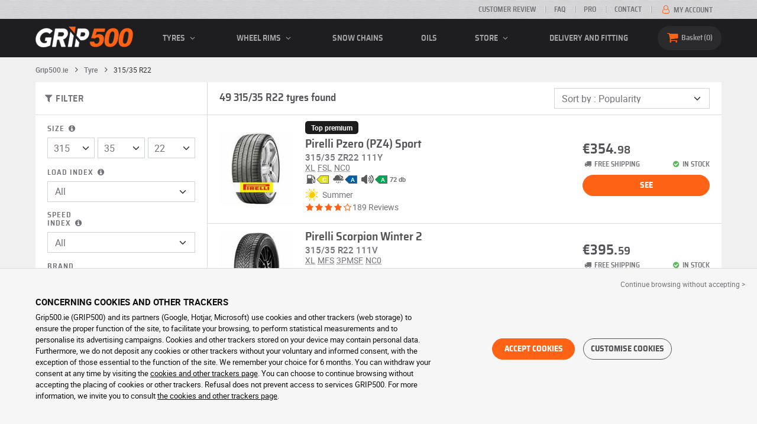

--- FILE ---
content_type: text/html; charset=UTF-8
request_url: https://www.grip500.ie/tyre/315-35-22/
body_size: 16639
content:

<!DOCTYPE html>
<html lang="en-IE">
    <head>
        <script>
            window.dataLayer = window.dataLayer || [];
            window.SITE_CDN_ASSETS = 'https\u003A\/\/cdn.grip500.com';        </script><script>
                dataLayer.push({'ad_storage': 'denied', 'analytics_storage': 'denied', 'functional_storage': 'denied'});
                (function(w,d,s,l,i){w[l]=w[l]||[];w[l].push({'gtm.start':
                        new Date().getTime(),event:'gtm.js'});var f=d.getElementsByTagName(s)[0],
                    j=d.createElement(s),dl=l!='dataLayer'?'&l='+l:'';j.async=true;j.src=
                    'https://www.googletagmanager.com/gtm.js?id='+i+dl;f.parentNode.insertBefore(j,f);
                })(window,document,'script','dataLayer','GTM-TW8K8FV');
            </script>
            <link href="https://www.googletagmanager.com" rel="preconnect" crossorigin>
            <link rel="dns-prefetch" href="https://www.googletagmanager.com"><meta charset="UTF-8">
                    <meta name="viewport" content="width=device-width, initial-scale=1">
            <meta name="format-detection" content="telephone=no"/>
        
                
        <link rel="apple-touch-icon" sizes="180x180" href="https://cdn.grip500.com/build/images/favicon/apple-touch-icon.png">
        <link rel="icon" type="image/png" sizes="32x32" href="https://cdn.grip500.com/build/images/favicon/favicon-32x32.png">
        <link rel="icon" type="image/png" sizes="16x16" href="https://cdn.grip500.com/build/images/favicon/favicon-16x16.png">

        <link rel="preload" href="https://cdn.grip500.com/build/fonts/roboto-bold.a9a73a28.woff2" as="font" type="font/woff2" crossorigin="anonymous">
        <link rel="preload" href="https://cdn.grip500.com/build/fonts/roboto-medium.d67f0a52.woff2" as="font" type="font/woff2" crossorigin="anonymous">
        <link rel="preload" href="https://cdn.grip500.com/build/fonts/roboto-regular.d97dadf6.woff2" as="font" type="font/woff2" crossorigin="anonymous">
        <link rel="preload" href="https://cdn.grip500.com/build/fonts/sairasemicondensed-bold.639e0ded.woff2" as="font" type="font/woff2" crossorigin="anonymous">
        <link rel="preload" href="https://cdn.grip500.com/build/fonts/sairasemicondensed-regular.28a42df2.woff2" as="font" type="font/woff2" crossorigin="anonymous">
        <link rel="preload" href="https://cdn.grip500.com/build/fonts/sairasemicondensed-semibold.5bb856c9.woff2" as="font" type="font/woff2" crossorigin="anonymous">
        <link rel="preload" href="https://cdn.grip500.com/build/fonts/fontello.5e55783a.woff2" as="font" type="font/woff2" crossorigin="anonymous">

        <link rel="preconnect" href="https://www.google.com">
        <link rel="preconnect" href="https://www.gstatic.com" crossorigin>

        <link rel="dns-prefetch" href="https://cdn.grip500.com">

                <title>315/35 R22 tyres | Low-cost car tyre | GRIP500</title>
                <meta name="description" content="Buy your 315/35 R22 tyres at discount prices with GRIP500 - A wide range of 315/35 R22 summer, winter or all-season tyres - Free delivery."/>

                    <link rel="canonical" href="https://www.grip500.ie/tyre/315-35-22/"/>
        
            

                    <link rel="next" href="https://www.grip500.ie/tyre/315-35-22/?page=2"/>
        
                        <link rel="stylesheet" href="https://cdn.grip500.com/build/fonts.b58ac40f.css">
            <link rel="stylesheet" href="https://cdn.grip500.com/build/app.dcd85015.css">
        
    <link rel="stylesheet" href="https://cdn.grip500.com/build/search.32a84369.css">

                    <script src="https://cdn.grip500.com/build/runtime.8c195b63.js" defer crossorigin="anonymous"></script><script src="https://cdn.grip500.com/build/3066.db5ec945.js" defer crossorigin="anonymous"></script><script src="https://cdn.grip500.com/build/3063.ec67e5f5.js" defer crossorigin="anonymous"></script><script src="https://cdn.grip500.com/build/8126.f86265b3.js" defer crossorigin="anonymous"></script><script src="https://cdn.grip500.com/build/1140.c1520b76.js" defer crossorigin="anonymous"></script><script src="https://cdn.grip500.com/build/app.d43eac6e.js" defer crossorigin="anonymous"></script>
            </head>
    <body class="page-pneu-search-auto">
                    <noscript><iframe src="https://www.googletagmanager.com/ns.html?id=GTM-TW8K8FV&ad_storage=denied&analytics_storage=denied&functional_storage=denied" height="0" width="0" style="display:none;visibility:hidden"></iframe></noscript>
                            <header class="main-header">
                

<div data-controller="menu-mobile" data-menu-mobile-url-value="/ajax/menu">
    <div class="main-header__top d-none d-md-block">
        <div class="container-xl text-uppercase ff-heading fw-medium fs-xsmall">
            <div class="main-header__top__menu d-flex justify-content-end align-items-center">
                <a href="/customer-reviews" class="text-center text-reset">Customer review</a>
                <a href="/faq/" class="text-center text-reset">FAQ</a>
                                    <a href="/pro/login" class="text-center text-reset">Pro</a>
                                <a href="/contact" class="text-center text-reset">Contact</a>
                
                                    <a href="/my-account/" class="text-nowrap text-reset">
                        <i class="fa fa-user-o text-primary fs-base"></i>
                        My account
                    </a>
                            </div>
        </div>
    </div>

    <div class="main-header__menu bg-black">
        <div class="container-xl">
            <div class="ff-heading fw-medium text-gray row align-items-center position-relative">
                <div class="main-header__logo col col-md-2 d-flex align-items-center">
                    <div class="d-md-none me-1">
                        <div class="toggle-menu" data-action="click->menu-mobile#toggle">
                            <div></div>
                        </div>
                    </div>
                    <a href="/">
                        <picture>
                            <img src="https://cdn.grip500.com/build/images/common/logo/logo.png" class="d-block img-fluid" alt="grip500.ie" width="165" height="35" itemprop="logo"/>
                        </picture>
                    </a>
                </div>

                <div class="main-header__menu__links col-md" data-controller="toggle" data-toggle-selectors-value="[{&quot;menu--hover&quot;:&quot;body&quot;}]">
                    
<ul class="d-flex h-100 align-items-center justify-content-between text-uppercase">
    <li class="d-md-none">
        <a href="/tyre/" class="text-reset">Car</a>
    </li>

    <li class="d-none d-md-flex menu-hover" data-action="mouseenter->toggle#add mouseleave->toggle#remove">
        <a role="button" class="text-reset menu-hover__title">
            Tyres
            <i class="fa fa-angle-down"></i>
        </a>
        <div class="menu-hover__content">
                                                <a href="/tyre/" class="menu-hover__parent text-reset">
                        Car tyre
                        <i class="fa fa-angle-right"></i>
                    </a>
                                <div class="menu-hover__sub-menu menu-hover__content">
                    <a href="https://www.grip500.ie/tyre/" class="text-reset">
                        Search by size
                    </a>
                    <a href="https://www.grip500.ie/tyre/" class="text-reset">
                        Search by brand
                    </a>
                    <a href="https://www.grip500.ie/vehicle-tyre/" class="text-reset">
                        Search by vehicle
                    </a>
                </div>
            
                            <a href="/motorbike-tyre/" class="text-reset">
                    Motorcycle tyre
                </a>
            
                                                                        <a href="/quad-tyre/" class="text-reset">Quad tyre</a>
                                                                                <a href="/truck-tyre/" class="text-reset">Heavy truck tyres</a>
                                                                                <a href="/agricultural-tyre/" class="text-reset">Agricultural tyres</a>
                                                        </div>
    </li>

            <li class="mobile-menu--exclude d-none d-lg-flex menu-hover" data-action="mouseenter->toggle#add mouseleave->toggle#remove">
            <a role="button" href="/rim/" class="text-reset menu-hover__title">
                wheel rims
                <i class="fa fa-angle-down"></i>
            </a>
            <div class="menu-hover__content">
                                    <a href="/rim/" class="text-reset d-none">
                        wheel rims
                    </a>
                                    <a href="/rim/steel" class="text-reset">
                        Steel rims
                    </a>
                                    <a href="/rim/alloy" class="text-reset">
                        Alloy wheels
                    </a>
                                    <a href="/tyre-pack/" class="text-reset">
                        Package wheels + tyres
                    </a>
                            </div>
        </li>
    
            <li class="d-lg-none">
            <a href="/rim/" class="text-reset">wheel rims</a>
        </li>
    
            <li class="d-md-none">
            <a href="/motorbike-tyre/" class="text-reset">Motorcycle</a>
        </li>
    
            <li class="d-md-none">
            <a href="/quad-tyre/" class="text-reset">Quad</a>
        </li>
    
            <li>
            <a href="/snow-chain/" class="text-reset">
                Snow chains
            </a>
        </li>
    
            <li class="d-md-none">
            <a href="/truck-tyre/" class="text-reset">Truck</a>
        </li>
    
            <li class="d-md-none">
            <a href="/agricultural-tyre/" class="text-reset">Agricultural</a>
        </li>
    
                        <li>
                <a href="/store/oils" class="text-reset">Oils</a>
            </li>
        
        <li class="d-lg-none">
            <a href="/store/" class="text-reset">Store</a>
        </li>

        <li class="mobile-menu--exclude menu-hover d-none d-lg-flex" data-action="mouseenter->toggle#add mouseleave->toggle#remove">
            <a href="/store/" class="text-reset menu-hover__title">
                Store
                <i class="fa fa-angle-down"></i>
            </a>
            <div class="menu-hover__content">
                                    <a href="/store/balancing" class="text-reset">
                        Balancing
                    </a>
                                    <a href="/store/inflation" class="text-reset">
                        Inflation
                    </a>
                                    <a href="/store/tools-and-brackets" class="text-reset">
                        Tools and brackets
                    </a>
                                    <a href="/store/repairs" class="text-reset">
                        Repairs
                    </a>
                                    <a href="/store/battery" class="text-reset">
                        Battery
                    </a>
                                    <a href="/store/oils" class="text-reset">
                        Oils
                    </a>
                                    <a href="/store/accessories" class="text-reset">
                        Accessories
                    </a>
                                    <a href="/store/tpms" class="text-reset">
                        TPMS
                    </a>
                                    <a href="/store/mounting-tightening" class="text-reset">
                        Mounting - Tightening
                    </a>
                                    <a href="/store/additives" class="text-reset">
                        Additives
                    </a>
                            </div>
        </li>
    
            <li>
            <a href="/fitting" class="text-reset">
                Delivery and fitting
            </a>
        </li>
    </ul>

                </div>

                <div class="main-header__user-items col d-flex justify-content-end">
                    
                    <div class="main-header__user-item col-md d-flex d-md-none align-items-center">
                        <a href="/my-account/" class="d-flex">
                            <i class="fa fa-user-o text-primary"></i>
                        </a>
                    </div>

                    <div
                            class="main-header__user-item main-header__cart col-md d-flex align-items-center position-relative"
                            data-controller="cart--popover" data-cart--popover-url-value="/ajax/cart/resume-product" data-cart--popover-reload-value="1" data-cart--popover-default-reload-value="false" data-cart--popover-loading-class="fs-small"
                            data-action="emitter:update-badge-cart@window->cart--popover#refresh emitter:counter-cart->cart--popover#cartIsEmpty"
                    >
                        <a href="/cart/" class="d-flex align-items-center text-reset">
                            <i class="fa fa-basket text-primary"></i>
                            <span class="d-none d-lg-inline">Basket</span>
                            <span
                            data-controller="counter" data-counter-run-value="false" data-counter-path-value="/ajax/cart/light" data-counter-zero-value="1" data-counter-dispatch-value="cart"
                                    data-action="emitter:update-badge-cart@window->counter#refresh"
                        >
                                                            0
                                                    </span>
                        </a>
                        <div class="cart-popover popover__list d-none fw-normal text-body font-reset" data-cart--popover-target="content">
                            <div class="px-1 py-1 text-center">
                                Your cart is empty
                            </div>
                        </div>
                    </div>
                </div>
            </div>
        </div>
    </div>
</div>

            </header>
        
        <div class="main-container">
                <div data-controller="form--filter-catalog-articles" data-form--filter-catalog-articles-filter-mobile-label-value="{{count}} result" data-form--filter-catalog-articles-filter-mobile-label-plural-value="{{count}} results" data-form--filter-catalog-articles-error-message-value="An error occurred. Please try again or contact us if the problem persists." data-form--filter-catalog-articles-initial-count-value="49">
        
                            <div class="container gx-0 gx-sm-2">
                                    

    <nav aria-label="breadcrumb" class="d-flex align-items-center breadcrumb breadcrumb--top-bg-white" data-form--filter-catalog-articles-target="breadcrumb">
                <ol class="d-flex align-items-center flex-wrap" itemscope itemtype="https://schema.org/BreadcrumbList">
                                    <li class="breadcrumb__item" itemscope itemprop="itemListElement" itemtype="https://schema.org/ListItem">
                                    <a itemprop="item" href="/" title="Grip500.ie">
                    <span itemprop="name">Grip500.ie</span>
                </a>
                        <i class="fa fa-angle-right"></i>
                <meta itemprop="position" content="1" />
    </li>

                                    <li class="breadcrumb__item" itemscope itemprop="itemListElement" itemtype="https://schema.org/ListItem">
                                    <a itemprop="item" href="/tyre/" title="Tyre">
                    <span itemprop="name">Tyre</span>
                </a>
                        <i class="fa fa-angle-right"></i>
                <meta itemprop="position" content="2" />
    </li>

                                    <li class="breadcrumb__item" itemscope itemprop="itemListElement" itemtype="https://schema.org/ListItem">
                    <span itemprop="name" aria-current="page">315/35 R22</span>
                <meta itemprop="position" content="3" />
    </li>

                    </ol>
    </nav>

                                
            </div>
                <div class="container gx-0 gx-sm-2"
                data-controller="fullscreen" data-fullscreen-emit-show-event-value="filtersMobileShow" data-fullscreen-emit-hide-event-value="filtersMobileHide" data-fullscreen-emit-hide-from-button-event-value="filtersMobileSubmit" data-fullscreen-submit-attr-value="{&quot;data-form--filter-catalog-articles-target&quot;:&quot;filterSubmit&quot;}" data-fullscreen-footer-value="49 results"
                data-action="emitter:fullscreen:open:filter@window->fullscreen#show"
                data-anchor-scroll
        >
            
            <div class="bg-white mb-2">
                <div class="row gx-0">
                    <div class="col-lg-3 product-list-filters">
                        <div class="fullscreen-lg" data-fullscreen-target="fullscreen">
                            <div class="fullscreen__title d-flex align-items-center px-1 py-1 d-lg-none border-bottom" data-fullscreen-target="title">
                                <a href="/tyre/315-35-22/"
                                   class="btn btn-white btn-sm text-uppercase text-nowrap border fs-xsmall fw-medium d-none"
                                   data-fullscreen-reset
                                        data-form--filter-catalog-articles-target="resetFilters"
                                >
                                    Clear filters
                                </a>
                                <span class="text-center w-100 px-1">Filter</span>
                                <button type="button" data-action="fullscreen#close" class="btn btn-close pt-0 pe-0 pb-0 ps-0">
                                    <i class="fa fa-cancel"></i>
                                </button>
                            </div>
                                                            <div class="product-list-filters__filter-title d-none d-lg-flex align-items-center border-bottom justify-content-between flex-wrap">
                                    <div class="fw-medium fs-large ff-heading"
                                            data-form--filter-catalog-articles-target="desktopFilterLabel"
                                    >
                                        
    
<i class="fa fa-filter"></i>
<span>
            FILTER
    </span>

                                    </div>
                                    <a href="/tyre/315-35-22/"
                                       class="btn btn-white btn-sm text-uppercase text-nowrap border fs-xsmall fw-medium d-none"
                                            data-form--filter-catalog-articles-target="resetFilters"
                                    >
                                        Clear filters
                                    </a>
                                </div>
                                                        <div class="ps-2 py-1 fullscreen__scroll">
                                    
<form method="get" action="" class="text-body form-disable-required pneu-serp-form" data-form--filter-catalog-articles-target="form" data-action="submit-&gt;form--filter-catalog-articles#change">

    <div class="row product-list-filters__filter-dimension mb-1">
        <div class="col-12">
                        <label for="width" class="form-label"
                    data-controller="tooltip" data-tooltip-content-value="&lt;picture class=&quot;tooltip__picture&quot;&gt;&lt;source srcset=&quot;https://cdn.grip500.com/build/images/pneu/form/tooltip/V-size.webp&quot;
                type=&quot;image/webp&quot;/&gt;&lt;img class=&quot;img-fluid&quot; width=&quot;360&quot; height=&quot;118&quot;
             src=&quot;https://cdn.grip500.com/build/images/pneu/form/tooltip/V-size.jpg&quot;/&gt;&lt;/picture&gt;"
            >
                Size
                <i data-action="mouseenter->tooltip#show mouseleave->tooltip#hide"
                        data-tooltip-target="anchor" class="fa fa-info-circled d-none d-md-inline"></i>
            </label>
        </div>
        <div class="col-4">
                <select id="width"name="width" autocomplete="off" data-action="change-&gt;form--filter-catalog-articles#change" class="form-select">            <optgroup label="Main criteria">
                                                                                                                                                                    <option value="115">115</option>
                                                                                                                                                                        <option value="125">125</option>
                                                                                                                                                                        <option value="145">145</option>
                                                                                                                                                                        <option value="155">155</option>
                                                                                                                                                                        <option value="165">165</option>
                                                                                                                                                                        <option value="175">175</option>
                                                                                                                                                                        <option value="185">185</option>
                                                                                                                                                                        <option value="195">195</option>
                                                                                                                                                                        <option value="205">205</option>
                                                                                                                                                                        <option value="215">215</option>
                                                                                                                                                                        <option value="225">225</option>
                                                                                                                                                                        <option value="235">235</option>
                                                                                                                                                                        <option value="245">245</option>
                                                                                                                                                                        <option value="255">255</option>
                                                                                                                                                                        <option value="265">265</option>
                                                                                                                                                                        <option value="275">275</option>
                                                                                                                                                                        <option value="285">285</option>
                                                                                                                                                                        <option value="295">295</option>
                                                                                                                                                                        <option value="305">305</option>
                                                                                                                                                                                                        <option value="315" selected="selected">315</option>
                                                                                                                                                                                                                                    <option value="325">325</option>
                                                                                                                                                                                                                                    <option value="335">335</option>
                                                                                                                                                                                                                                    <option value="345">345</option>
                                                                                                                                                                                                                                    <option value="355">355</option>
                                                                                                                                    </optgroup><optgroup label="All values">
                                                                                                                                                                    <option value="2.25">2.25</option>
                                                                                                                                                                                                                                    <option value="4">4.00</option>
                                                                                                                                                                                                                                    <option value="4.5">4.50</option>
                                                                                                                                                                                                                                    <option value="4.8">4.80</option>
                                                                                                                                                                                                                                    <option value="5">5.00</option>
                                                                                                                                                                                                                                    <option value="5.2">5.20</option>
                                                                                                                                                                                                                                    <option value="5.25">5.25</option>
                                                                                                                                                                                                                                    <option value="5.5">5.50</option>
                                                                                                                                                                                                                                    <option value="5.6">5.60</option>
                                                                                                                                                                                                                                    <option value="5.7">5.70</option>
                                                                                                                                                                                                                                    <option value="5.9">5.90</option>
                                                                                                                                                                                                                                    <option value="6">6.00</option>
                                                                                                                                                                                                                                    <option value="6.4">6.40</option>
                                                                                                                                                                                                                                    <option value="6.5">6.50</option>
                                                                                                                                                                                                                                    <option value="6.7">6.70</option>
                                                                                                                                                                                                                                    <option value="7">7.00</option>
                                                                                                                                                                                                                                    <option value="7.25">7.25</option>
                                                                                                                                                                                                                                    <option value="7.5">7.50</option>
                                                                                                                                                                                                                                    <option value="9.5">9.50</option>
                                                                                                                                                                                                                                    <option value="10.5">10.5</option>
                                                                                                                                                                                                                                    <option value="12">12</option>
                                                                                                                                                                                                                                    <option value="12.5">12.5</option>
                                                                                                                                                                                                                                    <option value="13">13</option>
                                                                                                                                                                                                                                    <option value="13.5">13.5</option>
                                                                                                                                                                                                                                    <option value="14">14</option>
                                                                                                                                                                                                                                    <option value="15">15</option>
                                                                                                                                                                                                                                    <option value="17">17</option>
                                                                                                                                                                                                                                    <option value="20.5">20.5</option>
                                                                                                                                                                                                                                    <option value="23">23</option>
                                                                                                                                                                                                                                    <option value="27">27</option>
                                                                                                                                                                                                                                    <option value="28">28</option>
                                                                                                                                                                                                                                    <option value="29">29</option>
                                                                                                                                                                                                                                    <option value="30">30</option>
                                                                                                                                                                                                                                    <option value="31">31</option>
                                                                                                                                                                                                                                    <option value="32">32</option>
                                                                                                                                                                                                                                    <option value="33">33</option>
                                                                                                                                                                                                                                    <option value="35">35</option>
                                                                                                                                                                                                                                    <option value="37">37</option>
                                                                                                                                                                                                                                    <option value="38">38</option>
                                                                                                                                                                                                                                    <option value="38.5">38.5</option>
                                                                                                                                                                                                                                    <option value="39">39</option>
                                                                                                                                                                                                                                    <option value="40">40</option>
                                                                                                                                                                                                                                    <option value="115">115</option>
                                                                                                                                                                                                                                    <option value="125">125</option>
                                                                                                                                                                                                                                    <option value="130">130</option>
                                                                                                                                                                                                                                    <option value="135">135</option>
                                                                                                                                                                                                                                    <option value="140">140</option>
                                                                                                                                                                                                                                    <option value="145">145</option>
                                                                                                                                                                                                                                    <option value="150">150</option>
                                                                                                                                                                                                                                    <option value="155">155</option>
                                                                                                                                                                                                                                    <option value="165">165</option>
                                                                                                                                                                                                                                    <option value="170">170</option>
                                                                                                                                                                                                                                    <option value="175">175</option>
                                                                                                                                                                                                                                    <option value="180">180</option>
                                                                                                                                                                                                                                    <option value="185">185</option>
                                                                                                                                                                                                                                    <option value="190">190</option>
                                                                                                                                                                                                                                    <option value="195">195</option>
                                                                                                                                                                                                                                    <option value="200">200</option>
                                                                                                                                                                                                                                    <option value="205">205</option>
                                                                                                                                                                                                                                    <option value="210">210</option>
                                                                                                                                                                                                                                    <option value="215">215</option>
                                                                                                                                                                                                                                    <option value="220">220</option>
                                                                                                                                                                                                                                    <option value="225">225</option>
                                                                                                                                                                                                                                    <option value="230">230</option>
                                                                                                                                                                                                                                    <option value="235">235</option>
                                                                                                                                                                                                                                    <option value="240">240</option>
                                                                                                                                                                                                                                    <option value="245">245</option>
                                                                                                                                                                                                                                    <option value="255">255</option>
                                                                                                                                                                                                                                    <option value="265">265</option>
                                                                                                                                                                                                                                    <option value="275">275</option>
                                                                                                                                                                                                                                    <option value="280">280</option>
                                                                                                                                                                                                                                    <option value="285">285</option>
                                                                                                                                                                                                                                    <option value="295">295</option>
                                                                                                                                                                                                                                    <option value="300">300</option>
                                                                                                                                                                                                                                    <option value="305">305</option>
                                                                                                                                                                                                                                    <option value="315">315</option>
                                                                                                                                                                                                                                    <option value="325">325</option>
                                                                                                                                                                                                                                    <option value="335">335</option>
                                                                                                                                                                                                                                    <option value="345">345</option>
                                                                                                                                                                                                                                    <option value="355">355</option>
                                                                                                                                                                                                                                    <option value="450">450</option>
                                                                                                                                    </optgroup>        </select>
    
        </div>
        <div class="col-4">
                
    <select id="height"name="height" autocomplete="off" data-action="change-&gt;form--filter-catalog-articles#change" class="form-select">    <option value="25">25</option><option value="30">30</option><option value="35" selected="selected">35</option><option value="40">40</option><option value="45">45</option><option value="70">70</option><option value="75">75</option></select>
        </div>
        <div class="col-4">
                
    <select id="diameter"name="diameter" autocomplete="off" data-action="change-&gt;form--filter-catalog-articles#change" class="form-select">    <option value="20">20</option><option value="21">21</option><option value="22" selected="selected">22</option><option value="24">24</option></select>
        </div>
    </div>

    <div class="row">
            <div class="mb-1 col col-lg-12"><label data-tooltip-content-value="&lt;picture class=&quot;tooltip__picture&quot;&gt;&lt;source srcset=&quot;https://cdn.grip500.com/build/images/pneu/form/tooltip/V-load.webp&quot;
                type=&quot;image/webp&quot;/&gt;&lt;img class=&quot;img-fluid&quot; width=&quot;360&quot; height=&quot;118&quot;
             src=&quot;https://cdn.grip500.com/build/images/pneu/form/tooltip/V-load.jpg&quot;/&gt;&lt;/picture&gt;" data-controller="tooltip" data-tooltip-type-value="d-none d-md-block" class="form-label" for="load">Load index&nbsp;<i data-tooltip-target="anchor" data-action="mouseenter->tooltip#show mouseleave->tooltip#hide" class="d-none d-md-inline fa fa-info-circled"></i></label>    
    <select id="load"name="load" autocomplete="off" data-action="change-&gt;form--filter-catalog-articles#change" class="form-select"><option value="">All</option>    <option value="111">111</option></select></div>
    
            <div class="mb-1 col col-lg-12"><label class="d-inline-block form-label" data-tooltip-content-value="&lt;picture class=&quot;tooltip__picture&quot;&gt;&lt;source srcset=&quot;https://cdn.grip500.com/build/images/pneu/form/tooltip/V-speed.webp&quot;
                type=&quot;image/webp&quot;/&gt;&lt;img class=&quot;img-fluid&quot; width=&quot;360&quot; height=&quot;118&quot;
             src=&quot;https://cdn.grip500.com/build/images/pneu/form/tooltip/V-speed.jpg&quot;/&gt;&lt;/picture&gt;" data-controller="tooltip" data-tooltip-type-value="d-none d-md-block" for="speed"><span class="tooltip-label">Speed index</span>&nbsp;<i data-tooltip-target="anchor" data-action="mouseenter->tooltip#show mouseleave->tooltip#hide" class="d-none d-md-inline fa fa-info-circled"></i></label>    
    <select id="speed"name="speed" autocomplete="off" data-action="change-&gt;form--filter-catalog-articles#change" class="form-select"><option value="">All</option>    <option value="Q">Q ≤ 100MPH</option><option value="T">T ≤ 118MPH</option><option value="H">H ≤ 130MPH</option><option value="V">V ≤ 149MPH</option><option value="W">W ≤ 168MPH</option><option value="Y">Y ≤ 186MPH</option></select></div>
        </div>

    <fieldset class="mb-1"><legend class="col-form-label">Brand</legend>                                                        
                                    
        
    
<div data-controller="select fullscreen" data-select-trans-value="{&quot;trigger&quot;:&quot;All&quot;,&quot;label&quot;:&quot;Brand&quot;,&quot;triggerCount&quot;:&quot;Brands&quot;,&quot;name&quot;:&quot;brands&quot;}" data-select-multiple-value="true" data-select-reset-search-on-selection-value="true" class="selectbox selectbox--input" data-name=brands>
    <div class="selectbox__trigger form-select" data-select-target="trigger">
        All
    </div>
    <div class="selectbox__dropdown fullscreen-lg" data-select-target="dropdown" hidden>
        <div class="fullscreen__title d-flex align-items-center d-lg-none" data-fullscreen-target="title">
            <span class="text-center w-100 px-1 fw-bold fs-base">Brand</span>
            <button type="button" data-action="select#close" class="btn btn-close"><i class="fa fa-cancel"></i></button>
        </div>
        <div class="selectbox__input"
                >
            <input type="text"
                   class="form-control form-control-sm"
                   placeholder="Search"
                   autocomplete="off"
                   data-select-target="input"
                   
                   data-hj-allow />
                                                <div class="d-flex pt-1">
                                                    <a data-action="select#selectAll" class="btn btn-link fw-medium fs-xsmall" role="button">Select all</a>
                                                                            <a class="btn btn-link fw-medium fs-xsmall ms-auto" role="button" data-select-target="reset" data-action="select#clear">Delete</a>
                                            </div>
                                    </div>
        <ul class="overflow-scroll" data-select-target="results">
                                                        <li role="group">
                                                        <ul>
                                                                                                        <li role="option" data-group-toggle>
                                                                                                                                <span class="form-check">
                                                <input type="checkbox"  class="form-check-input"/>
                                                <label class="form-check-label">
                                                    <b>Premium brands</b>
                                                </label>
                                            </span>
                                                                            </li>
                                                                                                                                        <li role="option">
                                        <div class="form-check"><input type="checkbox" id="brands_0"name="brands[]" autocomplete="off" class="form-check-input" value="9" />
        <label class="form-check-label" for="brands_0">Continental</label></div>
                                        
                                    </li>
                                                                                                        <li role="option">
                                        <div class="form-check"><input type="checkbox" id="brands_1"name="brands[]" autocomplete="off" class="form-check-input" value="18" />
        <label class="form-check-label" for="brands_1">Goodyear</label></div>
                                        
                                    </li>
                                                                                                        <li role="option">
                                        <div class="form-check"><input type="checkbox" id="brands_2"name="brands[]" autocomplete="off" class="form-check-input" value="36" />
        <label class="form-check-label" for="brands_2">Hankook</label></div>
                                        
                                    </li>
                                                                                                        <li role="option">
                                        <div class="form-check"><input type="checkbox" id="brands_3"name="brands[]" autocomplete="off" class="form-check-input" value="4" />
        <label class="form-check-label" for="brands_3">Michelin</label></div>
                                        
                                    </li>
                                                                                                        <li role="option">
                                        <div class="form-check"><input type="checkbox" id="brands_4"name="brands[]" autocomplete="off" class="form-check-input" value="5" />
        <label class="form-check-label" for="brands_4">Pirelli</label></div>
                                        
                                    </li>
                                                            </ul>
                        </li>
                                                                                <li role="group">
                                                        <ul>
                                                                                                        <li role="option" data-group-toggle>
                                                                                                                                <span class="form-check">
                                                <input type="checkbox"  class="form-check-input"/>
                                                <label class="form-check-label">
                                                    <b>Quality brands</b>
                                                </label>
                                            </span>
                                                                            </li>
                                                                                                                                        <li role="option">
                                        <div class="form-check"><input type="checkbox" id="brands_5"name="brands[]" autocomplete="off" class="form-check-input" value="46" />
        <label class="form-check-label" for="brands_5">Falken</label></div>
                                        
                                    </li>
                                                                                                        <li role="option">
                                        <div class="form-check"><input type="checkbox" id="brands_6"name="brands[]" autocomplete="off" class="form-check-input" value="26" />
        <label class="form-check-label" for="brands_6">Kumho</label></div>
                                        
                                    </li>
                                                                                                        <li role="option">
                                        <div class="form-check"><input type="checkbox" id="brands_7"name="brands[]" autocomplete="off" class="form-check-input" value="45" />
        <label class="form-check-label" for="brands_7">Nankang</label></div>
                                        
                                    </li>
                                                                                                        <li role="option">
                                        <div class="form-check"><input type="checkbox" id="brands_8"name="brands[]" autocomplete="off" class="form-check-input" value="20" />
        <label class="form-check-label" for="brands_8">Nokian</label></div>
                                        
                                    </li>
                                                                                                        <li role="option">
                                        <div class="form-check"><input type="checkbox" id="brands_9"name="brands[]" autocomplete="off" class="form-check-input" value="8" />
        <label class="form-check-label" for="brands_9">Yokohama</label></div>
                                        
                                    </li>
                                                            </ul>
                        </li>
                                                                                <li role="group">
                                                        <ul>
                                                                                                        <li role="option" data-group-toggle>
                                                                                                                                <span class="form-check">
                                                <input type="checkbox"  class="form-check-input"/>
                                                <label class="form-check-label">
                                                    <b>Budget Brands</b>
                                                </label>
                                            </span>
                                                                            </li>
                                                                                                                                        <li role="option">
                                        <div class="form-check"><input type="checkbox" id="brands_10"name="brands[]" autocomplete="off" class="form-check-input" value="613" />
        <label class="form-check-label" for="brands_10">Grenlander</label></div>
                                        
                                    </li>
                                                                                                        <li role="option">
                                        <div class="form-check"><input type="checkbox" id="brands_11"name="brands[]" autocomplete="off" class="form-check-input" value="369" />
        <label class="form-check-label" for="brands_11">Gripmax</label></div>
                                        
                                    </li>
                                                                                                        <li role="option">
                                        <div class="form-check"><input type="checkbox" id="brands_12"name="brands[]" autocomplete="off" class="form-check-input" value="683" />
        <label class="form-check-label" for="brands_12">Kingboss</label></div>
                                        
                                    </li>
                                                                                                        <li role="option">
                                        <div class="form-check"><input type="checkbox" id="brands_13"name="brands[]" autocomplete="off" class="form-check-input" value="299" />
        <label class="form-check-label" for="brands_13">Rotalla</label></div>
                                        
                                    </li>
                                                                                                        <li role="option">
                                        <div class="form-check"><input type="checkbox" id="brands_14"name="brands[]" autocomplete="off" class="form-check-input" value="617" />
        <label class="form-check-label" for="brands_14">Tourador</label></div>
                                        
                                    </li>
                                                                                                        <li role="option">
                                        <div class="form-check"><input type="checkbox" id="brands_15"name="brands[]" autocomplete="off" class="form-check-input" value="237" />
        <label class="form-check-label" for="brands_15">Tracmax</label></div>
                                        
                                    </li>
                                                                                                        <li role="option">
                                        <div class="form-check"><input type="checkbox" id="brands_16"name="brands[]" autocomplete="off" class="form-check-input" value="437" />
        <label class="form-check-label" for="brands_16">Winrun</label></div>
                                        
                                    </li>
                                                            </ul>
                        </li>
                                                        </ul>
                    <div class="selectbox__bottom d-flex border-top align-items-center">
                                    <div class="selectbox__counter fs-xsmall" data-select-target="counter"></div>
                                                    <button class="btn btn-sm btn-outline-primary fs-small text-uppercase lh-lg ms-auto" type="button" data-action="select#close">Apply</button>
                            </div>
            </div>
</div>
    </fieldset>


    <div class="mb-1"><label class="form-label" for="season">Season</label>    
    <select id="season"name="season" autocomplete="off" data-action="change-&gt;form--filter-catalog-articles#change" class="form-select"><option value="">All</option>    <option value="S">Summer</option><option value="W">Winter</option><option value="G">All season</option></select></div>


<div class="mb-1">
    <label class="form-label">Budget (per unit)</label>
    <div class="d-flex">
        <input type="text" id="budgetMin"name="budgetMin" step="0.01" min="0" placeholder="min €" inputmode="decimal" class="me-1 form-control" data-action="input-&gt;form--filter-catalog-articles#inputChange change-&gt;form--filter-catalog-articles#change" />
        <input type="text" id="budgetMax"name="budgetMax" step="0.01" min="0" placeholder="max €" inputmode="decimal" data-action="input-&gt;form--filter-catalog-articles#inputChange change-&gt;form--filter-catalog-articles#change" class="form-control" />
    </div>
</div>

    <div class="mb-1 letter-spacing">
        <label class="form-label">More options</label>
                    <div class="form-check"><input type="checkbox" id="runflat"name="runflat" autocomplete="off" data-action="change-&gt;form--filter-catalog-articles#change" class="form-check-input" value="1" />
        <label data-tooltip-content-value="Tyre capable of running flat" data-controller="tooltip" data-tooltip-type-value="d-none d-md-block" class="form-check-label" for="runflat">Runflat<i data-tooltip-target="anchor" data-action="mouseenter->tooltip#show mouseleave->tooltip#hide" class="d-none d-md-inline fa fa-info-circled"></i></label></div>
                            <div class="form-check"><input type="checkbox" id="reinforced"name="reinforced" autocomplete="off" data-action="change-&gt;form--filter-catalog-articles#change" class="form-check-input" value="1" />
        <label data-tooltip-content-value="Reinforced tyre with a higher load index" data-controller="tooltip" data-tooltip-type-value="d-none d-md-block" class="form-check-label" for="reinforced">Reinforced<i data-tooltip-target="anchor" data-action="mouseenter->tooltip#show mouseleave->tooltip#hide" class="d-none d-md-inline fa fa-info-circled"></i></label></div>
                                <div id="specifFilters" row_attr="" class="product-list-filters__specif-filters" data-action="change-&gt;form--filter-catalog-articles#change"><div class="form-check"><input type="checkbox" id="specifFilters_0"name="specifFilters[]" autocomplete="off" class="form-check-input" value="32" />
        <label class="form-check-label" for="specifFilters_0">3PMSF</label></div><div class="form-check"><input type="checkbox" id="specifFilters_1"name="specifFilters[]" autocomplete="off" class="form-check-input" value="31" />
        <label class="form-check-label" for="specifFilters_1">DOT</label></div><div class="form-check"><input type="checkbox" id="specifFilters_2"name="specifFilters[]" autocomplete="off" class="form-check-input" value="25" />
        <label data-tooltip-content-value="Tyres optimized for electric and hybrid cars" data-controller="tooltip" data-tooltip-type-value="d-none d-md-block" class="form-check-label" for="specifFilters_2">Electric Vehicle (EV)<i data-tooltip-target="anchor" data-action="mouseenter->tooltip#show mouseleave->tooltip#hide" class="d-none d-md-inline fa fa-info-circled"></i></label></div><div class="form-check"><input type="checkbox" id="specifFilters_3"name="specifFilters[]" autocomplete="off" class="form-check-input" value="34" />
        <label class="form-check-label" for="specifFilters_3">M+S</label></div><div class="form-check"><input type="checkbox" id="specifFilters_4"name="specifFilters[]" autocomplete="off" class="form-check-input" value="21" />
        <label data-tooltip-content-value="Nordic tyres perform better in extreme weather conditions: ice, black ice, packed snow, intense cold." data-controller="tooltip" data-tooltip-type-value="d-none d-md-block" class="form-check-label" for="specifFilters_4">Nordic tyres<i data-tooltip-target="anchor" data-action="mouseenter->tooltip#show mouseleave->tooltip#hide" class="d-none d-md-inline fa fa-info-circled"></i></label></div><div class="form-check"><input type="checkbox" id="specifFilters_5"name="specifFilters[]" autocomplete="off" class="form-check-input" value="30" />
        <label class="form-check-label" for="specifFilters_5">Rim Protection</label></div><div class="form-check"><input type="checkbox" id="specifFilters_6"name="specifFilters[]" autocomplete="off" class="form-check-input" value="20" />
        <label data-tooltip-content-value="Studded tyre" data-controller="tooltip" data-tooltip-type-value="d-none d-md-block" class="form-check-label" for="specifFilters_6">Studded<i data-tooltip-target="anchor" data-action="mouseenter->tooltip#show mouseleave->tooltip#hide" class="d-none d-md-inline fa fa-info-circled"></i></label></div></div>
                                <div id="structures2" autocomplete="off" data-action="change-&gt;form--filter-catalog-articles#change"></div>
                            <div class="form-check"><input type="checkbox" id="tested"name="tested" autocomplete="off" data-action="change-&gt;form--filter-catalog-articles#change" class="form-check-input" value="1" />
        <label class="form-check-label" for="tested">Trade press tested</label></div>
            </div>


<fieldset class="mb-1 letter-spacing product-list-filters__review"><legend class="col-form-label">Customer review</legend>    <div id="note" data-action="change-&gt;form--filter-catalog-articles#change">        <div class="form-check"><input type="radio" id="note_0"name="note" autocomplete="off" class="form-check-input" value="4" />
        <label class="form-check-label" for="note_0"><span class="star-rating"><i class="fa fa-star"></i><i class="fa fa-star"></i><i class="fa fa-star"></i><i class="fa fa-star"></i><i class="fa fa-star-empty"></i></span> and more</label></div>
            <div class="form-check"><input type="radio" id="note_1"name="note" autocomplete="off" class="form-check-input" value="3" />
        <label class="form-check-label" for="note_1"><span class="star-rating"><i class="fa fa-star"></i><i class="fa fa-star"></i><i class="fa fa-star"></i><i class="fa fa-star-empty"></i><i class="fa fa-star-empty"></i></span> and more</label></div>
    </div></fieldset>

    <fieldset class="mb-1"><legend class="d-inline-block col-form-label" data-tooltip-content-value="The term &quot;original equipment&quot; (OE) for a tyre refers to the tyre that are installed on a vehicle by the car manufacturer during its production and before its first sale. These tyres have been selected and approved by the manufacturer. They are often the result of a close collaboration between the car manufacturer and the tyre manufacturer to ensure a perfect match with the car model. These tyres may carry special markings (such as &quot;MO&quot; for Mercedes-Benz or &quot;AO&quot; for Audi) that indicate they are original equipment for specific models of these brands. They are also suitable for other vehicles." data-controller="tooltip" data-tooltip-type-value="d-none d-md-block"><span class="tooltip-label">Original Equipment</span><i data-tooltip-target="anchor" data-action="mouseenter->tooltip#show mouseleave->tooltip#hide" class="d-none d-md-inline fa fa-info-circled"></i></legend>                                                                            
                
        
    
<div data-controller="select fullscreen" data-select-trans-value="{&quot;trigger&quot;:&quot;All&quot;,&quot;label&quot;:&quot;&lt;span class=\&quot;tooltip-label\&quot;&gt;Original Equipment&lt;\/span&gt;&lt;i data-tooltip-target=\&quot;anchor\&quot; data-action=\&quot;mouseenter-&gt;tooltip#show mouseleave-&gt;tooltip#hide\&quot; class=\&quot;d-none d-md-inline fa fa-info-circled\&quot;&gt;&lt;\/i&gt;&quot;,&quot;triggerCount&quot;:&quot;Original Equipment&quot;,&quot;name&quot;:&quot;specifsVehicles&quot;}" data-select-multiple-value="true" class="selectbox" data-name=specifsVehicles>
    <div class="selectbox__trigger form-select" data-select-target="trigger">
        All
    </div>
    <div class="selectbox__dropdown fullscreen-lg" data-select-target="dropdown" hidden>
        <div class="fullscreen__title d-flex align-items-center d-lg-none" data-fullscreen-target="title">
            <span class="text-center w-100 px-1 fw-bold fs-base"><span class="tooltip-label">Original Equipment</span><i data-tooltip-target="anchor" data-action="mouseenter->tooltip#show mouseleave->tooltip#hide" class="d-none d-md-inline fa fa-info-circled"></i></span>
            <button type="button" data-action="select#close" class="btn btn-close"><i class="fa fa-cancel"></i></button>
        </div>
        <div class="selectbox__input"
                >
            <input type="text"
                   class="form-control form-control-sm d-none d-lg-block"
                   placeholder="Search"
                   autocomplete="off"
                   data-select-target="input"
                   
                   data-hj-allow />
                                                <div class="d-flex pt-1">
                                                    <a data-action="select#selectAll" class="btn btn-link fw-medium fs-xsmall" role="button">Select all</a>
                                                                            <a class="btn btn-link fw-medium fs-xsmall ms-auto" role="button" data-select-target="reset" data-action="select#clear">Delete</a>
                                            </div>
                                    </div>
        <ul class="overflow-scroll" data-select-target="results">
                                                                                    <li role="option"><div class="form-check"><input type="checkbox" id="specifsVehicles_0"name="specifsVehicles[]" autocomplete="off" class="form-check-input" value="4" />
        <label class="form-check-label" for="specifsVehicles_0">BMW</label></div></li>
                                                                                                                                    <li role="option"><div class="form-check"><input type="checkbox" id="specifsVehicles_1"name="specifsVehicles[]" autocomplete="off" class="form-check-input" value="55" />
        <label class="form-check-label" for="specifsVehicles_1">Lotus</label></div></li>
                                                                                                                                    <li role="option"><div class="form-check"><input type="checkbox" id="specifsVehicles_2"name="specifsVehicles[]" autocomplete="off" class="form-check-input" value="6" />
        <label class="form-check-label" for="specifsVehicles_2">Porsche</label></div></li>
                                                                                </ul>
                    <div class="selectbox__bottom d-flex border-top align-items-center">
                                    <div class="selectbox__counter fs-xsmall" data-select-target="counter"></div>
                                                    <button class="btn btn-sm btn-outline-primary fs-small text-uppercase lh-lg ms-auto" type="button" data-action="select#close">Apply</button>
                            </div>
            </div>
</div>
    </fieldset>

</form>

                            </div>
                        </div>
                    </div>
                    <div class="col-12 col-lg-9 gx-2 product-list__right-col">
                        <div class="px-1 position-relative" data-form--filter-catalog-articles-target="right">
                            <div class="product-list__overlay d-none"
                                    data-form--filter-catalog-articles-target="overlay"></div>

                                
<form method="get" class="form-disable-required py-1 product-list__top-filters" data-form--filter-catalog-articles-target="topFilters">


<div class="row ">
    <div class="col-xl-8 d-flex">
                                    <h1 class="product-list__title mb-1 mb-xl-0 align-self-center"
                    data-form--filter-catalog-articles-target="count"
                >
                    49 315/35 R22    tyres found
                </h1>
                        </div>

       <div class="col-5 d-lg-none">
        <button type="button" class="btn btn--inherit border square w-100 fs-large fw-medium text-truncate product-list-filters__filter-button position-relative" data-action="click->fullscreen#show">
            
    
<i class="fa fa-filter"></i>
<span>
            Filter
    </span>

        </button>
    </div>

            <div class="col-7 col-lg-4 col-xl-4">
            <div class="mb-0">    
    <select id="sort"name="sort" autocomplete="off" data-action="change-&gt;form--filter-catalog-articles#change" class="form-select">    <option value="" selected="selected">Sort by : Popularity</option><option value="price">Sort by : Price (lowest first)</option><option value="price_desc">Sort by : Price (highest first)</option></select></div>
        </div>
    </div>

</form>


            


    
    

<div
    class="product-list"
    data-controller="gtm--select-item" data-gtm--select-item-list-id-value="serp" data-gtm--select-item-url-value="/ajax/gtm/select-item"
    data-form--filter-catalog-articles-target="productsList"
>
    
            



    



<a href="/tyre/315-35-22/pirelli-pzero-pz4-sport-gp1558862?adref=%2Ftyre%2F315-35-22%2F"
    class="product-list-item font-inherit pe-2"
    data-action="click->gtm--select-item#selectItem" data-gtm--select-item-type-param="tyre" data-gtm--select-item-identifier-param="1558862">
    <div class="d-flex justify-content-between">
        <div
            class="product-list-item__image-container text-reset position-relative"
                    >
                    <div
            data-controller="tooltip" data-tooltip-content-value="&lt;img src=&quot;https://cdn.grip500.com/assets/img/rw/tyre/big_brand/pirelli-pzero-pz4-sport-583531.jpg&quot; class=&quot;img-fluid&quot; width=&quot;300&quot; height=&quot;300&quot; /&gt;" data-tooltip-type-value="tooltip__picture serp-picture-zoom" data-tooltip-position-value="end"
            data-action="mouseenter->tooltip#show mouseleave->tooltip#hide"
            class="product-list-item__image-with-top"
        >
            <img src="https://cdn.grip500.com/assets/img/rw/tyre/medium_brand/pirelli-pzero-pz4-sport-583531.jpg"
                 class="img-fluid"
                 alt="Pirelli Pzero (PZ4) Sport"
                 loading="eager"
                 width="125"
                 height="125"
            />
        </div>
            </div>

        <div class="row product-list-item__details py-1">
            <div
                class="col-12 col-sm-7 col-xl-8 text-reset"
                            >
                        <div class="text-gray-dark hover-primary">
                            <span class="label-top label-top--premium">Top premium</span>
                        <p class="fs-xlarge lh-sm mb-0 fw-medium ff-heading">
                Pirelli Pzero (PZ4) Sport
            </p>

                            <div class="product-list-item__dimension fw-medium text-body lh-sm">
                                            <span>315/35 ZR22 111Y</span>
                                    </div>
            
                            <span class="d-sm-block lh-sm text-body">
                    
            <span         data-controller="tooltip" data-tooltip-content-value="XL&amp;#x20;&amp;#x3A;&amp;#x20;Extra&amp;#x20;Load&amp;#x20;&amp;#x3A;&amp;#x20;reinforced&amp;#x20;tyre&amp;#x20;with&amp;#x20;higher&amp;#x20;weight&amp;#x20;rating"
    data-action="mouseenter->tooltip#show mouseleave->tooltip#hide"

            class="c-help dotted product-specificity"
        >XL</span>&#8202;
                        <span         data-controller="tooltip" data-tooltip-content-value="FSL&amp;#x20;&amp;#x3A;&amp;#x20;Protection&amp;#x20;for&amp;#x20;rim&amp;#x20;flange."
    data-action="mouseenter->tooltip#show mouseleave->tooltip#hide"

            class="c-help dotted product-specificity"
        >FSL</span>&#8202;
                        <span         data-controller="tooltip" data-tooltip-content-value="NC0&amp;#x20;&amp;#x3A;&amp;#x20;OE&amp;#x20;Porsche&amp;#x20;Cayenne&amp;#x20;NC0"
    data-action="mouseenter->tooltip#show mouseleave->tooltip#hide"

            class="c-help dotted product-specificity"
        >NC0</span>
            
                </span>
                    </div>

                    

    <div class="labelling labelling--arrow">
                    <span         data-controller="tooltip" data-tooltip-content-value="Fuel&amp;#x20;consumption"
    data-action="mouseenter->tooltip#show mouseleave->tooltip#hide"
>
                <span class="labelling-ico ico-grip"></span>
                <span class="ico-letter min-C min-grip-2020">C</span>
            </span>
        
                    <span         data-controller="tooltip" data-tooltip-content-value="Grip&amp;#x20;on&amp;#x20;wet&amp;#x20;road"
    data-action="mouseenter->tooltip#show mouseleave->tooltip#hide"
>
                <span class="labelling-ico ico-wet"></span>
                <span class="ico-letter min-A min-wet-2020">A</span>
            </span>
        
                    <span         data-controller="tooltip" data-tooltip-content-value="Exterior&amp;#x20;noise"
    data-action="mouseenter->tooltip#show mouseleave->tooltip#hide"
>
                <span class="labelling-ico ico-noise ico-noise-A"></span>
                                    <span class="ico-letter min-A">A</span>
                                                    <span class="labelling-noise-val">72 db</span>
                            </span>
            </div>

        
                    
<span class="d-flex align-items-center season-label">
    <span class="season-ico S"></span>
    <span>Summer</span>
</span>

        
                    <div class="product-list-item__review mb-1">
                
    <div class="star-rating d-flex ">
                            <i class="text-primary fa fa-star"></i>
                    <i class="text-primary fa fa-star"></i>
                    <i class="text-primary fa fa-star"></i>
                    <i class="text-primary fa fa-star"></i>
                    <i class="text-primary fa fa-star-empty"></i>
                            <span >189 Reviews</span>
                    </div>

            </div>
        
        
                        </div>

            <div class="col-12 col-sm-5 col-xl-4 align-self-center">
                        




    

        
        
    
    
            <div class=" ff-heading fw-medium text-uppercase text-gray-dark">
            
            
            <div class="d-flex product-list-item__price">
                <span class="price__amount">
                                            
    
            €354.<span class="cents">98</span>
    

                                    </span>
                            </div>

                    </div>
    

        <div class="d-flex justify-content-between flex-wrap text-uppercase fw-medium ff-heading fs-xsmall product-list-item__delay-and-stock">
            <div class="d-none d-sm-block">
                <i class="fa fa-truck"></i>
                Free shipping
            </div>
            <div>
                <i class="fa fa-ok-circled text-success"></i>
                In stock
            </div>
        </div>

        <button class="d-none d-sm-block btn btn-primary w-100 mt-1">
                            See
                    </button>
                </div>
        </div>
    </div>
</a>

            



    



<a href="/tyre/315-35-22/pirelli-scorpion-winter-2-gp1708784?adref=%2Ftyre%2F315-35-22%2F"
    class="product-list-item font-inherit pe-2"
    data-action="click->gtm--select-item#selectItem" data-gtm--select-item-type-param="tyre" data-gtm--select-item-identifier-param="1708784">
    <div class="d-flex justify-content-between">
        <div
            class="product-list-item__image-container text-reset position-relative"
                    >
                    <div
            data-controller="tooltip" data-tooltip-content-value="&lt;img src=&quot;https://cdn.grip500.com/assets/img/rw/tyre/big_brand/pirelli-scorpion-winter-2-6482352.jpg&quot; class=&quot;img-fluid&quot; width=&quot;300&quot; height=&quot;300&quot; /&gt;" data-tooltip-type-value="tooltip__picture serp-picture-zoom" data-tooltip-position-value="end"
            data-action="mouseenter->tooltip#show mouseleave->tooltip#hide"
            
        >
            <img src="https://cdn.grip500.com/assets/img/rw/tyre/medium_brand/pirelli-scorpion-winter-2-6482352.jpg"
                 class="img-fluid"
                 alt="Pirelli Scorpion Winter 2"
                 loading="lazy"
                 width="125"
                 height="125"
            />
        </div>
            </div>

        <div class="row product-list-item__details py-1">
            <div
                class="col-12 col-sm-7 col-xl-8 text-reset"
                            >
                        <div class="text-gray-dark hover-primary">
                        <p class="fs-xlarge lh-sm mb-0 fw-medium ff-heading">
                Pirelli Scorpion Winter 2
            </p>

                            <div class="product-list-item__dimension fw-medium text-body lh-sm">
                                            <span>315/35 R22 111V</span>
                                    </div>
            
                            <span class="d-sm-block lh-sm text-body">
                    
            <span         data-controller="tooltip" data-tooltip-content-value="XL&amp;#x20;&amp;#x3A;&amp;#x20;Extra&amp;#x20;Load&amp;#x20;&amp;#x3A;&amp;#x20;reinforced&amp;#x20;tyre&amp;#x20;with&amp;#x20;higher&amp;#x20;weight&amp;#x20;rating"
    data-action="mouseenter->tooltip#show mouseleave->tooltip#hide"

            class="c-help dotted product-specificity"
        >XL</span>&#8202;
                        <span         data-controller="tooltip" data-tooltip-content-value="MFS&amp;#x20;&amp;#x3A;&amp;#x20;Max&amp;#x20;Flange&amp;#x20;Shield&amp;#x3A;&amp;#x20;protects&amp;#x20;the&amp;#x20;tyre&amp;#x20;from&amp;#x20;curb&amp;#x20;damages."
    data-action="mouseenter->tooltip#show mouseleave->tooltip#hide"

            class="c-help dotted product-specificity"
        >MFS</span>&#8202;
                        <span         data-controller="tooltip" data-tooltip-content-value="3PMSF&amp;#x20;&amp;#x3A;&amp;#x20;The&amp;#x20;3PMSF&amp;#x20;marking&amp;#x20;certifies&amp;#x20;that&amp;#x20;the&amp;#x20;tyre&amp;#x20;has&amp;#x20;passed&amp;#x20;official&amp;#x20;snow&amp;#x20;performance&amp;#x20;tests,&amp;#x20;guaranteeing&amp;#x20;good&amp;#x20;grip."
    data-action="mouseenter->tooltip#show mouseleave->tooltip#hide"

            class="c-help dotted product-specificity"
        >3PMSF</span>&#8202;
                        <span         data-controller="tooltip" data-tooltip-content-value="NC0&amp;#x20;&amp;#x3A;&amp;#x20;OE&amp;#x20;Porsche&amp;#x20;Cayenne&amp;#x20;NC0"
    data-action="mouseenter->tooltip#show mouseleave->tooltip#hide"

            class="c-help dotted product-specificity"
        >NC0</span>
            
                </span>
                    </div>

                    

    <div class="labelling labelling--arrow">
                    <span         data-controller="tooltip" data-tooltip-content-value="Fuel&amp;#x20;consumption"
    data-action="mouseenter->tooltip#show mouseleave->tooltip#hide"
>
                <span class="labelling-ico ico-grip"></span>
                <span class="ico-letter min-C min-grip-2020">C</span>
            </span>
        
                    <span         data-controller="tooltip" data-tooltip-content-value="Grip&amp;#x20;on&amp;#x20;wet&amp;#x20;road"
    data-action="mouseenter->tooltip#show mouseleave->tooltip#hide"
>
                <span class="labelling-ico ico-wet"></span>
                <span class="ico-letter min-A min-wet-2020">A</span>
            </span>
        
                    <span         data-controller="tooltip" data-tooltip-content-value="Exterior&amp;#x20;noise"
    data-action="mouseenter->tooltip#show mouseleave->tooltip#hide"
>
                <span class="labelling-ico ico-noise ico-noise-B"></span>
                                    <span class="ico-letter min-A">B</span>
                                                    <span class="labelling-noise-val">73 db</span>
                            </span>
            </div>

        
                    
<span class="d-flex align-items-center season-label">
    <span class="season-ico W"></span>
    <span>Winter</span>
</span>

        
                    <div class="product-list-item__review mb-1">
                
    <div class="star-rating d-flex ">
                            <i class="text-primary fa fa-star"></i>
                    <i class="text-primary fa fa-star"></i>
                    <i class="text-primary fa fa-star"></i>
                    <i class="text-primary fa fa-star"></i>
                    <i class="text-primary fa fa-star-empty"></i>
                            <span >37 Reviews</span>
                    </div>

            </div>
        
        
                        </div>

            <div class="col-12 col-sm-5 col-xl-4 align-self-center">
                        




    

        
        
    
    
            <div class=" ff-heading fw-medium text-uppercase text-gray-dark">
            
            
            <div class="d-flex product-list-item__price">
                <span class="price__amount">
                                            
    
            €395.<span class="cents">59</span>
    

                                    </span>
                            </div>

                    </div>
    

        <div class="d-flex justify-content-between flex-wrap text-uppercase fw-medium ff-heading fs-xsmall product-list-item__delay-and-stock">
            <div class="d-none d-sm-block">
                <i class="fa fa-truck"></i>
                Free shipping
            </div>
            <div>
                <i class="fa fa-ok-circled text-success"></i>
                In stock
            </div>
        </div>

        <button class="d-none d-sm-block btn btn-primary w-100 mt-1">
                            See
                    </button>
                </div>
        </div>
    </div>
</a>

            



    



<a href="/tyre/315-35-22/tracmax-x-privilo-rs01-plus-gp1799154?adref=%2Ftyre%2F315-35-22%2F"
    class="product-list-item font-inherit pe-2"
    data-action="click->gtm--select-item#selectItem" data-gtm--select-item-type-param="tyre" data-gtm--select-item-identifier-param="1799154">
    <div class="d-flex justify-content-between">
        <div
            class="product-list-item__image-container text-reset position-relative"
                    >
                    <div
            data-controller="tooltip" data-tooltip-content-value="&lt;img src=&quot;https://cdn.grip500.com/assets/img/rw/tyre/big_brand/tracmax-x-privilo-rs01-plus-944608.jpg&quot; class=&quot;img-fluid&quot; width=&quot;300&quot; height=&quot;300&quot; /&gt;" data-tooltip-type-value="tooltip__picture serp-picture-zoom" data-tooltip-position-value="end"
            data-action="mouseenter->tooltip#show mouseleave->tooltip#hide"
            class="product-list-item__image-with-top"
        >
            <img src="https://cdn.grip500.com/assets/img/rw/tyre/medium_brand/tracmax-x-privilo-rs01-plus-944608.jpg"
                 class="img-fluid"
                 alt="Tracmax X-Privilo RS01+"
                 loading="lazy"
                 width="125"
                 height="125"
            />
        </div>
            </div>

        <div class="row product-list-item__details py-1">
            <div
                class="col-12 col-sm-7 col-xl-8 text-reset"
                            >
                        <div class="text-gray-dark hover-primary">
                            <span class="label-top label-top--discount">Top budget</span>
                        <p class="fs-xlarge lh-sm mb-0 fw-medium ff-heading">
                Tracmax X-Privilo RS01+
            </p>

                            <div class="product-list-item__dimension fw-medium text-body lh-sm">
                                            <span>315/35 ZR22 111Y</span>
                                    </div>
            
                            <span class="d-sm-block lh-sm text-body">
                    
            <span         data-controller="tooltip" data-tooltip-content-value="XL&amp;#x20;&amp;#x3A;&amp;#x20;Extra&amp;#x20;Load&amp;#x20;&amp;#x3A;&amp;#x20;reinforced&amp;#x20;tyre&amp;#x20;with&amp;#x20;higher&amp;#x20;weight&amp;#x20;rating"
    data-action="mouseenter->tooltip#show mouseleave->tooltip#hide"

            class="c-help dotted product-specificity"
        >XL</span>
            
                </span>
                    </div>

                    

    <div class="labelling labelling--arrow">
                    <span         data-controller="tooltip" data-tooltip-content-value="Fuel&amp;#x20;consumption"
    data-action="mouseenter->tooltip#show mouseleave->tooltip#hide"
>
                <span class="labelling-ico ico-grip"></span>
                <span class="ico-letter min-C min-grip-2020">C</span>
            </span>
        
                    <span         data-controller="tooltip" data-tooltip-content-value="Grip&amp;#x20;on&amp;#x20;wet&amp;#x20;road"
    data-action="mouseenter->tooltip#show mouseleave->tooltip#hide"
>
                <span class="labelling-ico ico-wet"></span>
                <span class="ico-letter min-C min-wet-2020">C</span>
            </span>
        
                    <span         data-controller="tooltip" data-tooltip-content-value="Exterior&amp;#x20;noise"
    data-action="mouseenter->tooltip#show mouseleave->tooltip#hide"
>
                <span class="labelling-ico ico-noise ico-noise-A"></span>
                                    <span class="ico-letter min-A">A</span>
                                                    <span class="labelling-noise-val">72 db</span>
                            </span>
            </div>

        
                    
<span class="d-flex align-items-center season-label">
    <span class="season-ico S"></span>
    <span>Summer</span>
</span>

        
                    <div class="product-list-item__review mb-1">
                
    <div class="star-rating d-flex ">
                            <i class="text-primary fa fa-star"></i>
                    <i class="text-primary fa fa-star"></i>
                    <i class="text-primary fa fa-star"></i>
                    <i class="text-primary fa fa-star"></i>
                    <i class="text-primary fa fa-star-empty"></i>
                            <span >67 Reviews</span>
                    </div>

            </div>
        
        
                        </div>

            <div class="col-12 col-sm-5 col-xl-4 align-self-center">
                        




    

        
        
    
    
            <div class=" ff-heading fw-medium text-uppercase text-gray-dark">
            
            
            <div class="d-flex product-list-item__price">
                <span class="price__amount">
                                            
    
            €131.<span class="cents">89</span>
    

                                    </span>
                            </div>

                    </div>
    

        <div class="d-flex justify-content-between flex-wrap text-uppercase fw-medium ff-heading fs-xsmall product-list-item__delay-and-stock">
            <div class="d-none d-sm-block">
                <i class="fa fa-truck"></i>
                Free shipping
            </div>
            <div>
                <i class="fa fa-ok-circled text-success"></i>
                In stock
            </div>
        </div>

        <button class="d-none d-sm-block btn btn-primary w-100 mt-1">
                            See
                    </button>
                </div>
        </div>
    </div>
</a>

            



    



<a href="/tyre/315-35-22/pirelli-pzero-pz4-sport-gp1566963?adref=%2Ftyre%2F315-35-22%2F"
    class="product-list-item font-inherit pe-2"
    data-action="click->gtm--select-item#selectItem" data-gtm--select-item-type-param="tyre" data-gtm--select-item-identifier-param="1566963">
    <div class="d-flex justify-content-between">
        <div
            class="product-list-item__image-container text-reset position-relative"
                    >
                    <div
            data-controller="tooltip" data-tooltip-content-value="&lt;img src=&quot;https://cdn.grip500.com/assets/img/rw/tyre/big_brand/pirelli-pzero-pz4-sport-583531.jpg&quot; class=&quot;img-fluid&quot; width=&quot;300&quot; height=&quot;300&quot; /&gt;" data-tooltip-type-value="tooltip__picture serp-picture-zoom" data-tooltip-position-value="end"
            data-action="mouseenter->tooltip#show mouseleave->tooltip#hide"
            
        >
            <img src="https://cdn.grip500.com/assets/img/rw/tyre/medium_brand/pirelli-pzero-pz4-sport-583531.jpg"
                 class="img-fluid"
                 alt="Pirelli Pzero (PZ4) Sport"
                 loading="lazy"
                 width="125"
                 height="125"
            />
        </div>
            </div>

        <div class="row product-list-item__details py-1">
            <div
                class="col-12 col-sm-7 col-xl-8 text-reset"
                            >
                        <div class="text-gray-dark hover-primary">
                        <p class="fs-xlarge lh-sm mb-0 fw-medium ff-heading">
                Pirelli Pzero (PZ4) Sport
            </p>

                            <div class="product-list-item__dimension fw-medium text-body lh-sm">
                                            <span>315/35 R22 111Y</span>
                                    </div>
            
                            <span class="d-sm-block lh-sm text-body">
                    
            <span         data-controller="tooltip" data-tooltip-content-value="XL&amp;#x20;&amp;#x3A;&amp;#x20;Extra&amp;#x20;Load&amp;#x20;&amp;#x3A;&amp;#x20;reinforced&amp;#x20;tyre&amp;#x20;with&amp;#x20;higher&amp;#x20;weight&amp;#x20;rating"
    data-action="mouseenter->tooltip#show mouseleave->tooltip#hide"

            class="c-help dotted product-specificity"
        >XL</span>&#8202;
                        <span         data-controller="tooltip" data-tooltip-content-value="&amp;#x28;&amp;#x2A;&amp;#x29;&amp;#x20;&amp;#x3A;&amp;#x20;Tyres&amp;#x20;marked&amp;#x20;with&amp;#x20;&amp;#x28;&amp;#x2A;&amp;#x29;&amp;#x20;are&amp;#x20;approved&amp;#x20;for&amp;#x20;BMW&amp;#x20;&amp;#x28;OE&amp;#x29;.&amp;#x20;Can&amp;#x20;be&amp;#x20;mounted&amp;#x20;on&amp;#x20;other&amp;#x20;vehicles."
    data-action="mouseenter->tooltip#show mouseleave->tooltip#hide"

            class="c-help dotted product-specificity"
        >(*)</span>&#8202;
                        <span         data-controller="tooltip" data-tooltip-content-value="MFS&amp;#x20;&amp;#x3A;&amp;#x20;Max&amp;#x20;Flange&amp;#x20;Shield&amp;#x3A;&amp;#x20;protects&amp;#x20;the&amp;#x20;tyre&amp;#x20;from&amp;#x20;curb&amp;#x20;damages."
    data-action="mouseenter->tooltip#show mouseleave->tooltip#hide"

            class="c-help dotted product-specificity"
        >MFS</span>&#8202;
                        <span         data-controller="tooltip" data-tooltip-content-value="NCS&amp;#x20;&amp;#x3A;&amp;#x20;Noise&amp;#x20;Cancelling&amp;#x20;System"
    data-action="mouseenter->tooltip#show mouseleave->tooltip#hide"

            class="c-help dotted product-specificity"
        >NCS</span>
            
                </span>
                    </div>

                    

    <div class="labelling labelling--arrow">
                    <span         data-controller="tooltip" data-tooltip-content-value="Fuel&amp;#x20;consumption"
    data-action="mouseenter->tooltip#show mouseleave->tooltip#hide"
>
                <span class="labelling-ico ico-grip"></span>
                <span class="ico-letter min-C min-grip-2020">C</span>
            </span>
        
                    <span         data-controller="tooltip" data-tooltip-content-value="Grip&amp;#x20;on&amp;#x20;wet&amp;#x20;road"
    data-action="mouseenter->tooltip#show mouseleave->tooltip#hide"
>
                <span class="labelling-ico ico-wet"></span>
                <span class="ico-letter min-B min-wet-2020">B</span>
            </span>
        
                    <span         data-controller="tooltip" data-tooltip-content-value="Exterior&amp;#x20;noise"
    data-action="mouseenter->tooltip#show mouseleave->tooltip#hide"
>
                <span class="labelling-ico ico-noise ico-noise-A"></span>
                                    <span class="ico-letter min-A">A</span>
                                                    <span class="labelling-noise-val">71 db</span>
                            </span>
            </div>

        
                    
<span class="d-flex align-items-center season-label">
    <span class="season-ico S"></span>
    <span>Summer</span>
</span>

        
                    <div class="product-list-item__review mb-1">
                
    <div class="star-rating d-flex ">
                            <i class="text-primary fa fa-star"></i>
                    <i class="text-primary fa fa-star"></i>
                    <i class="text-primary fa fa-star"></i>
                    <i class="text-primary fa fa-star"></i>
                    <i class="text-primary fa fa-star-empty"></i>
                            <span >189 Reviews</span>
                    </div>

            </div>
        
        
                        </div>

            <div class="col-12 col-sm-5 col-xl-4 align-self-center">
                        




    

        
        
    
    
            <div class=" ff-heading fw-medium text-uppercase text-gray-dark">
            
            
            <div class="d-flex product-list-item__price">
                <span class="price__amount">
                                            
    
            €383.<span class="cents">39</span>
    

                                    </span>
                            </div>

                    </div>
    

        <div class="d-flex justify-content-between flex-wrap text-uppercase fw-medium ff-heading fs-xsmall product-list-item__delay-and-stock">
            <div class="d-none d-sm-block">
                <i class="fa fa-truck"></i>
                Free shipping
            </div>
            <div>
                <i class="fa fa-ok-circled text-success"></i>
                In stock
            </div>
        </div>

        <button class="d-none d-sm-block btn btn-primary w-100 mt-1">
                            See
                    </button>
                </div>
        </div>
    </div>
</a>

            



    



<a href="/tyre/315-35-22/continental-wintercontact-ts860s-gp1335568?adref=%2Ftyre%2F315-35-22%2F"
    class="product-list-item font-inherit pe-2"
    data-action="click->gtm--select-item#selectItem" data-gtm--select-item-type-param="tyre" data-gtm--select-item-identifier-param="1335568">
    <div class="d-flex justify-content-between">
        <div
            class="product-list-item__image-container text-reset position-relative"
                    >
                    <div
            data-controller="tooltip" data-tooltip-content-value="&lt;img src=&quot;https://cdn.grip500.com/assets/img/rw/tyre/big_brand/continental-wintercontact-ts860s-944350.jpg&quot; class=&quot;img-fluid&quot; width=&quot;300&quot; height=&quot;300&quot; /&gt;" data-tooltip-type-value="tooltip__picture serp-picture-zoom" data-tooltip-position-value="end"
            data-action="mouseenter->tooltip#show mouseleave->tooltip#hide"
            
        >
            <img src="https://cdn.grip500.com/assets/img/rw/tyre/medium_brand/continental-wintercontact-ts860s-944350.jpg"
                 class="img-fluid"
                 alt="Continental WinterContact TS860S"
                 loading="lazy"
                 width="125"
                 height="125"
            />
        </div>
            </div>

        <div class="row product-list-item__details py-1">
            <div
                class="col-12 col-sm-7 col-xl-8 text-reset"
                            >
                        <div class="text-gray-dark hover-primary">
                        <p class="fs-xlarge lh-sm mb-0 fw-medium ff-heading">
                Continental WinterContact TS860S
            </p>

                            <div class="product-list-item__dimension fw-medium text-body lh-sm">
                                            <span>315/35 R22 111V</span>
                                    </div>
            
                            <span class="d-sm-block lh-sm text-body">
                    
            <span         data-controller="tooltip" data-tooltip-content-value="XL&amp;#x20;&amp;#x3A;&amp;#x20;Extra&amp;#x20;Load&amp;#x20;&amp;#x3A;&amp;#x20;reinforced&amp;#x20;tyre&amp;#x20;with&amp;#x20;higher&amp;#x20;weight&amp;#x20;rating"
    data-action="mouseenter->tooltip#show mouseleave->tooltip#hide"

            class="c-help dotted product-specificity"
        >XL</span>&#8202;
                        <span         data-controller="tooltip" data-tooltip-content-value="FR&amp;#x20;&amp;#x3A;&amp;#x20;Flange&amp;#x20;protection&amp;#x20;for&amp;#x20;the&amp;#x20;rim."
    data-action="mouseenter->tooltip#show mouseleave->tooltip#hide"

            class="c-help dotted product-specificity"
        >FR</span>&#8202;
                        <span         data-controller="tooltip" data-tooltip-content-value="3PMSF&amp;#x20;&amp;#x3A;&amp;#x20;The&amp;#x20;3PMSF&amp;#x20;marking&amp;#x20;certifies&amp;#x20;that&amp;#x20;the&amp;#x20;tyre&amp;#x20;has&amp;#x20;passed&amp;#x20;official&amp;#x20;snow&amp;#x20;performance&amp;#x20;tests,&amp;#x20;guaranteeing&amp;#x20;good&amp;#x20;grip."
    data-action="mouseenter->tooltip#show mouseleave->tooltip#hide"

            class="c-help dotted product-specificity"
        >3PMSF</span>&#8202;
                        <span         data-controller="tooltip" data-tooltip-content-value="NC0&amp;#x20;&amp;#x3A;&amp;#x20;OE&amp;#x20;Porsche&amp;#x20;Cayenne&amp;#x20;NC0"
    data-action="mouseenter->tooltip#show mouseleave->tooltip#hide"

            class="c-help dotted product-specificity"
        >NC0</span>&#8202;
                        <span         data-controller="tooltip" data-tooltip-content-value="EVc&amp;#x20;&amp;#x3A;&amp;#x20;EVc&amp;#x20;highlights&amp;#x20;its&amp;#x20;universal&amp;#x20;compatibility&amp;#x20;with&amp;#x20;vehicles,&amp;#x20;including&amp;#x20;electric&amp;#x20;and&amp;#x20;hybrid&amp;#x20;models."
    data-action="mouseenter->tooltip#show mouseleave->tooltip#hide"

            class="c-help dotted product-specificity"
        >EVc</span>
            
                </span>
                    </div>

                    

    <div class="labelling labelling--arrow">
                    <span         data-controller="tooltip" data-tooltip-content-value="Fuel&amp;#x20;consumption"
    data-action="mouseenter->tooltip#show mouseleave->tooltip#hide"
>
                <span class="labelling-ico ico-grip"></span>
                <span class="ico-letter min-C min-grip-2020">C</span>
            </span>
        
                    <span         data-controller="tooltip" data-tooltip-content-value="Grip&amp;#x20;on&amp;#x20;wet&amp;#x20;road"
    data-action="mouseenter->tooltip#show mouseleave->tooltip#hide"
>
                <span class="labelling-ico ico-wet"></span>
                <span class="ico-letter min-B min-wet-2020">B</span>
            </span>
        
                    <span         data-controller="tooltip" data-tooltip-content-value="Exterior&amp;#x20;noise"
    data-action="mouseenter->tooltip#show mouseleave->tooltip#hide"
>
                <span class="labelling-ico ico-noise ico-noise-B"></span>
                                    <span class="ico-letter min-A">B</span>
                                                    <span class="labelling-noise-val">75 db</span>
                            </span>
            </div>

        
                    
<span class="d-flex align-items-center season-label">
    <span class="season-ico W"></span>
    <span>Winter</span>
</span>

        
                    <div class="product-list-item__review mb-1">
                
    <div class="star-rating d-flex ">
                            <i class="text-primary fa fa-star"></i>
                    <i class="text-primary fa fa-star"></i>
                    <i class="text-primary fa fa-star"></i>
                    <i class="text-primary fa fa-star"></i>
                    <i class="text-primary fa fa-star-empty"></i>
                            <span >40 Reviews</span>
                    </div>

            </div>
        
        
                        </div>

            <div class="col-12 col-sm-5 col-xl-4 align-self-center">
                        




    

        
        
    
    
            <div class=" ff-heading fw-medium text-uppercase text-gray-dark">
            
            
            <div class="d-flex product-list-item__price">
                <span class="price__amount">
                                            
    
            €403.<span class="cents">19</span>
    

                                    </span>
                            </div>

                    </div>
    

        <div class="d-flex justify-content-between flex-wrap text-uppercase fw-medium ff-heading fs-xsmall product-list-item__delay-and-stock">
            <div class="d-none d-sm-block">
                <i class="fa fa-truck"></i>
                Free shipping
            </div>
            <div>
                <i class="fa fa-ok-circled text-success"></i>
                In stock
            </div>
        </div>

        <button class="d-none d-sm-block btn btn-primary w-100 mt-1">
                            See
                    </button>
                </div>
        </div>
    </div>
</a>

            



    



<a href="/tyre/315-35-22/hankook-winter-i-cept-evo3-x-w330a-gp1506734?adref=%2Ftyre%2F315-35-22%2F"
    class="product-list-item font-inherit pe-2"
    data-action="click->gtm--select-item#selectItem" data-gtm--select-item-type-param="tyre" data-gtm--select-item-identifier-param="1506734">
    <div class="d-flex justify-content-between">
        <div
            class="product-list-item__image-container text-reset position-relative"
                    >
                    <div
            data-controller="tooltip" data-tooltip-content-value="&lt;img src=&quot;https://cdn.grip500.com/assets/img/rw/tyre/big_brand/hankook-winter-i-cept-evo3-x-w330a-966872.jpg&quot; class=&quot;img-fluid&quot; width=&quot;300&quot; height=&quot;300&quot; /&gt;" data-tooltip-type-value="tooltip__picture serp-picture-zoom" data-tooltip-position-value="end"
            data-action="mouseenter->tooltip#show mouseleave->tooltip#hide"
            
        >
            <img src="https://cdn.grip500.com/assets/img/rw/tyre/medium_brand/hankook-winter-i-cept-evo3-x-w330a-966872.jpg"
                 class="img-fluid"
                 alt="Hankook Winter I*cept EVO3 X W330A"
                 loading="lazy"
                 width="125"
                 height="125"
            />
        </div>
            </div>

        <div class="row product-list-item__details py-1">
            <div
                class="col-12 col-sm-7 col-xl-8 text-reset"
                            >
                        <div class="text-gray-dark hover-primary">
                        <p class="fs-xlarge lh-sm mb-0 fw-medium ff-heading">
                Hankook Winter I*cept EVO3 X W330A
            </p>

                            <div class="product-list-item__dimension fw-medium text-body lh-sm">
                                            <span>315/35 R22 111V</span>
                                    </div>
            
                            <span class="d-sm-block lh-sm text-body">
                    
            <span         data-controller="tooltip" data-tooltip-content-value="XL&amp;#x20;&amp;#x3A;&amp;#x20;Extra&amp;#x20;Load&amp;#x20;&amp;#x3A;&amp;#x20;reinforced&amp;#x20;tyre&amp;#x20;with&amp;#x20;higher&amp;#x20;weight&amp;#x20;rating"
    data-action="mouseenter->tooltip#show mouseleave->tooltip#hide"

            class="c-help dotted product-specificity"
        >XL</span>&#8202;
                        <span         data-controller="tooltip" data-tooltip-content-value="FR&amp;#x20;&amp;#x3A;&amp;#x20;Flange&amp;#x20;protection&amp;#x20;for&amp;#x20;the&amp;#x20;rim."
    data-action="mouseenter->tooltip#show mouseleave->tooltip#hide"

            class="c-help dotted product-specificity"
        >FR</span>&#8202;
                        <span         data-controller="tooltip" data-tooltip-content-value="3PMSF&amp;#x20;&amp;#x3A;&amp;#x20;The&amp;#x20;3PMSF&amp;#x20;marking&amp;#x20;certifies&amp;#x20;that&amp;#x20;the&amp;#x20;tyre&amp;#x20;has&amp;#x20;passed&amp;#x20;official&amp;#x20;snow&amp;#x20;performance&amp;#x20;tests,&amp;#x20;guaranteeing&amp;#x20;good&amp;#x20;grip."
    data-action="mouseenter->tooltip#show mouseleave->tooltip#hide"

            class="c-help dotted product-specificity"
        >3PMSF</span>
            
                </span>
                    </div>

                    

    <div class="labelling labelling--arrow">
                    <span         data-controller="tooltip" data-tooltip-content-value="Fuel&amp;#x20;consumption"
    data-action="mouseenter->tooltip#show mouseleave->tooltip#hide"
>
                <span class="labelling-ico ico-grip"></span>
                <span class="ico-letter min-C min-grip-2020">C</span>
            </span>
        
                    <span         data-controller="tooltip" data-tooltip-content-value="Grip&amp;#x20;on&amp;#x20;wet&amp;#x20;road"
    data-action="mouseenter->tooltip#show mouseleave->tooltip#hide"
>
                <span class="labelling-ico ico-wet"></span>
                <span class="ico-letter min-B min-wet-2020">B</span>
            </span>
        
                    <span         data-controller="tooltip" data-tooltip-content-value="Exterior&amp;#x20;noise"
    data-action="mouseenter->tooltip#show mouseleave->tooltip#hide"
>
                <span class="labelling-ico ico-noise ico-noise-B"></span>
                                    <span class="ico-letter min-A">B</span>
                                                    <span class="labelling-noise-val">75 db</span>
                            </span>
            </div>

        
                    
<span class="d-flex align-items-center season-label">
    <span class="season-ico W"></span>
    <span>Winter</span>
</span>

        
                    <div class="product-list-item__review mb-1">
                
    <div class="star-rating d-flex ">
                            <i class="text-primary fa fa-star"></i>
                    <i class="text-primary fa fa-star"></i>
                    <i class="text-primary fa fa-star"></i>
                    <i class="text-primary fa fa-star"></i>
                    <i class="text-primary fa fa-star-empty"></i>
                            <span >252 Reviews</span>
                    </div>

            </div>
        
        
                        </div>

            <div class="col-12 col-sm-5 col-xl-4 align-self-center">
                        




    

        
        
    
    
            <div class=" ff-heading fw-medium text-uppercase text-gray-dark">
            
            
            <div class="d-flex product-list-item__price">
                <span class="price__amount">
                                            
    
            €276.<span class="cents">18</span>
    

                                    </span>
                            </div>

                    </div>
    

        <div class="d-flex justify-content-between flex-wrap text-uppercase fw-medium ff-heading fs-xsmall product-list-item__delay-and-stock">
            <div class="d-none d-sm-block">
                <i class="fa fa-truck"></i>
                Free shipping
            </div>
            <div>
                <i class="fa fa-ok-circled text-success"></i>
                In stock
            </div>
        </div>

        <button class="d-none d-sm-block btn btn-primary w-100 mt-1">
                            See
                    </button>
                </div>
        </div>
    </div>
</a>

            



    



<a href="/tyre/315-35-22/yokohama-advan-winter-gp1807581?adref=%2Ftyre%2F315-35-22%2F"
    class="product-list-item font-inherit pe-2"
    data-action="click->gtm--select-item#selectItem" data-gtm--select-item-type-param="tyre" data-gtm--select-item-identifier-param="1807581">
    <div class="d-flex justify-content-between">
        <div
            class="product-list-item__image-container text-reset position-relative"
                    >
                    <div
            data-controller="tooltip" data-tooltip-content-value="&lt;img src=&quot;https://cdn.grip500.com/assets/img/rw/tyre/big_brand/yokohama-advan-winter-84795.jpg&quot; class=&quot;img-fluid&quot; width=&quot;300&quot; height=&quot;300&quot; /&gt;" data-tooltip-type-value="tooltip__picture serp-picture-zoom" data-tooltip-position-value="end"
            data-action="mouseenter->tooltip#show mouseleave->tooltip#hide"
            class="product-list-item__image-with-top"
        >
            <img src="https://cdn.grip500.com/assets/img/rw/tyre/medium_brand/yokohama-advan-winter-84795.jpg"
                 class="img-fluid"
                 alt="Yokohama Advan Winter"
                 loading="lazy"
                 width="125"
                 height="125"
            />
        </div>
            </div>

        <div class="row product-list-item__details py-1">
            <div
                class="col-12 col-sm-7 col-xl-8 text-reset"
                            >
                        <div class="text-gray-dark hover-primary">
                            <span class="label-top label-top--quality">Top quality</span>
                        <p class="fs-xlarge lh-sm mb-0 fw-medium ff-heading">
                Yokohama Advan Winter
            </p>

                            <div class="product-list-item__dimension fw-medium text-body lh-sm">
                                            <span>315/35 R22 111V</span>
                                    </div>
            
                            <span class="d-sm-block lh-sm text-body">
                    
            <span         data-controller="tooltip" data-tooltip-content-value="XL&amp;#x20;&amp;#x3A;&amp;#x20;Extra&amp;#x20;Load&amp;#x20;&amp;#x3A;&amp;#x20;reinforced&amp;#x20;tyre&amp;#x20;with&amp;#x20;higher&amp;#x20;weight&amp;#x20;rating"
    data-action="mouseenter->tooltip#show mouseleave->tooltip#hide"

            class="c-help dotted product-specificity"
        >XL</span>&#8202;
                        <span         data-controller="tooltip" data-tooltip-content-value="RPB&amp;#x20;&amp;#x3A;&amp;#x20;Rim&amp;#x20;Protection&amp;#x20;Bar."
    data-action="mouseenter->tooltip#show mouseleave->tooltip#hide"

            class="c-help dotted product-specificity"
        >RPB</span>&#8202;
                        <span         data-controller="tooltip" data-tooltip-content-value="3PMSF&amp;#x20;&amp;#x3A;&amp;#x20;The&amp;#x20;3PMSF&amp;#x20;marking&amp;#x20;certifies&amp;#x20;that&amp;#x20;the&amp;#x20;tyre&amp;#x20;has&amp;#x20;passed&amp;#x20;official&amp;#x20;snow&amp;#x20;performance&amp;#x20;tests,&amp;#x20;guaranteeing&amp;#x20;good&amp;#x20;grip."
    data-action="mouseenter->tooltip#show mouseleave->tooltip#hide"

            class="c-help dotted product-specificity"
        >3PMSF</span>
            
                </span>
                    </div>

                    

    <div class="labelling labelling--arrow">
                    <span         data-controller="tooltip" data-tooltip-content-value="Fuel&amp;#x20;consumption"
    data-action="mouseenter->tooltip#show mouseleave->tooltip#hide"
>
                <span class="labelling-ico ico-grip"></span>
                <span class="ico-letter min-C min-grip-2020">C</span>
            </span>
        
                    <span         data-controller="tooltip" data-tooltip-content-value="Grip&amp;#x20;on&amp;#x20;wet&amp;#x20;road"
    data-action="mouseenter->tooltip#show mouseleave->tooltip#hide"
>
                <span class="labelling-ico ico-wet"></span>
                <span class="ico-letter min-B min-wet-2020">B</span>
            </span>
        
                    <span         data-controller="tooltip" data-tooltip-content-value="Exterior&amp;#x20;noise"
    data-action="mouseenter->tooltip#show mouseleave->tooltip#hide"
>
                <span class="labelling-ico ico-noise ico-noise-A"></span>
                                    <span class="ico-letter min-A">A</span>
                                                    <span class="labelling-noise-val">72 db</span>
                            </span>
            </div>

        
                    
<span class="d-flex align-items-center season-label">
    <span class="season-ico W"></span>
    <span>Winter</span>
</span>

        
        
        
                        </div>

            <div class="col-12 col-sm-5 col-xl-4 align-self-center">
                        




    

        
        
    
    
            <div class=" ff-heading fw-medium text-uppercase text-gray-dark">
            
            
            <div class="d-flex product-list-item__price">
                <span class="price__amount">
                                            
    
            €265.<span class="cents">59</span>
    

                                    </span>
                            </div>

                    </div>
    

        <div class="d-flex justify-content-between flex-wrap text-uppercase fw-medium ff-heading fs-xsmall product-list-item__delay-and-stock">
            <div class="d-none d-sm-block">
                <i class="fa fa-truck"></i>
                Free shipping
            </div>
            <div>
                <i class="fa fa-ok-circled text-success"></i>
                In stock
            </div>
        </div>

        <button class="d-none d-sm-block btn btn-primary w-100 mt-1">
                            See
                    </button>
                </div>
        </div>
    </div>
</a>

            



    



<a href="/tyre/315-35-22/pirelli-scorpion-zero-allseason-gp1643228?adref=%2Ftyre%2F315-35-22%2F"
    class="product-list-item font-inherit pe-2"
    data-action="click->gtm--select-item#selectItem" data-gtm--select-item-type-param="tyre" data-gtm--select-item-identifier-param="1643228">
    <div class="d-flex justify-content-between">
        <div
            class="product-list-item__image-container text-reset position-relative"
                    >
                    <div
            data-controller="tooltip" data-tooltip-content-value="&lt;img src=&quot;https://cdn.grip500.com/assets/img/rw/tyre/big_brand/pirelli-scorpion-zero-allseason-930134.jpg&quot; class=&quot;img-fluid&quot; width=&quot;300&quot; height=&quot;300&quot; /&gt;" data-tooltip-type-value="tooltip__picture serp-picture-zoom" data-tooltip-position-value="end"
            data-action="mouseenter->tooltip#show mouseleave->tooltip#hide"
            
        >
            <img src="https://cdn.grip500.com/assets/img/rw/tyre/medium_brand/pirelli-scorpion-zero-allseason-930134.jpg"
                 class="img-fluid"
                 alt="Pirelli Scorpion Zero AllSeason"
                 loading="lazy"
                 width="125"
                 height="125"
            />
        </div>
            </div>

        <div class="row product-list-item__details py-1">
            <div
                class="col-12 col-sm-7 col-xl-8 text-reset"
                            >
                        <div class="text-gray-dark hover-primary">
                        <p class="fs-xlarge lh-sm mb-0 fw-medium ff-heading">
                Pirelli Scorpion Zero AllSeason
            </p>

                            <div class="product-list-item__dimension fw-medium text-body lh-sm">
                                            <span>315/35 R22 111V</span>
                                    </div>
            
                            <span class="d-sm-block lh-sm text-body">
                    
            <span         data-controller="tooltip" data-tooltip-content-value="XL&amp;#x20;&amp;#x3A;&amp;#x20;Extra&amp;#x20;Load&amp;#x20;&amp;#x3A;&amp;#x20;reinforced&amp;#x20;tyre&amp;#x20;with&amp;#x20;higher&amp;#x20;weight&amp;#x20;rating"
    data-action="mouseenter->tooltip#show mouseleave->tooltip#hide"

            class="c-help dotted product-specificity"
        >XL</span>&#8202;
                        <span         data-controller="tooltip" data-tooltip-content-value="MFS&amp;#x20;&amp;#x3A;&amp;#x20;Max&amp;#x20;Flange&amp;#x20;Shield&amp;#x3A;&amp;#x20;protects&amp;#x20;the&amp;#x20;tyre&amp;#x20;from&amp;#x20;curb&amp;#x20;damages."
    data-action="mouseenter->tooltip#show mouseleave->tooltip#hide"

            class="c-help dotted product-specificity"
        >MFS</span>&#8202;
                        <span         data-controller="tooltip" data-tooltip-content-value="M&amp;#x2B;S&amp;#x20;&amp;#x3A;&amp;#x20;Efficient&amp;#x20;on&amp;#x20;muddy&amp;#x20;terrain&amp;#x20;or&amp;#x20;on&amp;#x20;light&amp;#x20;snow."
    data-action="mouseenter->tooltip#show mouseleave->tooltip#hide"

            class="c-help dotted product-specificity"
        >M+S</span>&#8202;
                        <span         data-controller="tooltip" data-tooltip-content-value="NC0&amp;#x20;&amp;#x3A;&amp;#x20;OE&amp;#x20;Porsche&amp;#x20;Cayenne&amp;#x20;NC0"
    data-action="mouseenter->tooltip#show mouseleave->tooltip#hide"

            class="c-help dotted product-specificity"
        >NC0</span>
            
                </span>
                    </div>

                    

    <div class="labelling labelling--arrow">
                    <span         data-controller="tooltip" data-tooltip-content-value="Fuel&amp;#x20;consumption"
    data-action="mouseenter->tooltip#show mouseleave->tooltip#hide"
>
                <span class="labelling-ico ico-grip"></span>
                <span class="ico-letter min-B min-grip-2020">B</span>
            </span>
        
                    <span         data-controller="tooltip" data-tooltip-content-value="Grip&amp;#x20;on&amp;#x20;wet&amp;#x20;road"
    data-action="mouseenter->tooltip#show mouseleave->tooltip#hide"
>
                <span class="labelling-ico ico-wet"></span>
                <span class="ico-letter min-A min-wet-2020">A</span>
            </span>
        
                    <span         data-controller="tooltip" data-tooltip-content-value="Exterior&amp;#x20;noise"
    data-action="mouseenter->tooltip#show mouseleave->tooltip#hide"
>
                <span class="labelling-ico ico-noise ico-noise-A"></span>
                                    <span class="ico-letter min-A">A</span>
                                                    <span class="labelling-noise-val">72 db</span>
                            </span>
            </div>

        
                    
<span class="d-flex align-items-center season-label">
    <span class="season-ico G"></span>
    <span>All season</span>
</span>

        
                    <div class="product-list-item__review mb-1">
                
    <div class="star-rating d-flex ">
                            <i class="text-primary fa fa-star"></i>
                    <i class="text-primary fa fa-star"></i>
                    <i class="text-primary fa fa-star"></i>
                    <i class="text-primary fa fa-star"></i>
                    <i class="text-primary fa fa-star-empty"></i>
                            <span >112 Reviews</span>
                    </div>

            </div>
        
        
                        </div>

            <div class="col-12 col-sm-5 col-xl-4 align-self-center">
                        




    

        
        
    
    
            <div class=" ff-heading fw-medium text-uppercase text-gray-dark">
            
            
            <div class="d-flex product-list-item__price">
                <span class="price__amount">
                                            
    
            €481.<span class="cents">28</span>
    

                                    </span>
                            </div>

                    </div>
    

        <div class="d-flex justify-content-between flex-wrap text-uppercase fw-medium ff-heading fs-xsmall product-list-item__delay-and-stock">
            <div class="d-none d-sm-block">
                <i class="fa fa-truck"></i>
                Free shipping
            </div>
            <div>
                <i class="fa fa-ok-circled text-success"></i>
                In stock
            </div>
        </div>

        <button class="d-none d-sm-block btn btn-primary w-100 mt-1">
                            See
                    </button>
                </div>
        </div>
    </div>
</a>

            



    



<a href="/tyre/315-35-22/rotalla-setula-w-race-s360-gp1781583?adref=%2Ftyre%2F315-35-22%2F"
    class="product-list-item font-inherit pe-2"
    data-action="click->gtm--select-item#selectItem" data-gtm--select-item-type-param="tyre" data-gtm--select-item-identifier-param="1781583">
    <div class="d-flex justify-content-between">
        <div
            class="product-list-item__image-container text-reset position-relative"
                    >
                    <div
            data-controller="tooltip" data-tooltip-content-value="&lt;img src=&quot;https://cdn.grip500.com/assets/img/rw/tyre/big_brand/rotalla-setula-w-race-s360-11780204.jpg&quot; class=&quot;img-fluid&quot; width=&quot;300&quot; height=&quot;300&quot; /&gt;" data-tooltip-type-value="tooltip__picture serp-picture-zoom" data-tooltip-position-value="end"
            data-action="mouseenter->tooltip#show mouseleave->tooltip#hide"
            
        >
            <img src="https://cdn.grip500.com/assets/img/rw/tyre/medium_brand/rotalla-setula-w-race-s360-11780204.jpg"
                 class="img-fluid"
                 alt="Rotalla Setula W Race S360"
                 loading="lazy"
                 width="125"
                 height="125"
            />
        </div>
            </div>

        <div class="row product-list-item__details py-1">
            <div
                class="col-12 col-sm-7 col-xl-8 text-reset"
                            >
                        <div class="text-gray-dark hover-primary">
                        <p class="fs-xlarge lh-sm mb-0 fw-medium ff-heading">
                Rotalla Setula W Race S360
            </p>

                            <div class="product-list-item__dimension fw-medium text-body lh-sm">
                                            <span>315/35 R22 111H</span>
                                    </div>
            
                            <span class="d-sm-block lh-sm text-body">
                    
            <span         data-controller="tooltip" data-tooltip-content-value="XL&amp;#x20;&amp;#x3A;&amp;#x20;Extra&amp;#x20;Load&amp;#x20;&amp;#x3A;&amp;#x20;reinforced&amp;#x20;tyre&amp;#x20;with&amp;#x20;higher&amp;#x20;weight&amp;#x20;rating"
    data-action="mouseenter->tooltip#show mouseleave->tooltip#hide"

            class="c-help dotted product-specificity"
        >XL</span>&#8202;
                        <span         data-controller="tooltip" data-tooltip-content-value="3PMSF&amp;#x20;&amp;#x3A;&amp;#x20;The&amp;#x20;3PMSF&amp;#x20;marking&amp;#x20;certifies&amp;#x20;that&amp;#x20;the&amp;#x20;tyre&amp;#x20;has&amp;#x20;passed&amp;#x20;official&amp;#x20;snow&amp;#x20;performance&amp;#x20;tests,&amp;#x20;guaranteeing&amp;#x20;good&amp;#x20;grip."
    data-action="mouseenter->tooltip#show mouseleave->tooltip#hide"

            class="c-help dotted product-specificity"
        >3PMSF</span>&#8202;
                        <span         data-controller="tooltip" data-tooltip-content-value="Nordic&amp;#x20;tyres&amp;#x20;&amp;#x3A;&amp;#x20;Nordic&amp;#x20;tyres"
    data-action="mouseenter->tooltip#show mouseleave->tooltip#hide"

            class="c-help dotted product-specificity"
        >Nordic tyres</span>
            
                </span>
                    </div>

                    

    <div class="labelling labelling--arrow">
                    <span         data-controller="tooltip" data-tooltip-content-value="Fuel&amp;#x20;consumption"
    data-action="mouseenter->tooltip#show mouseleave->tooltip#hide"
>
                <span class="labelling-ico ico-grip"></span>
                <span class="ico-letter min-C min-grip-2020">C</span>
            </span>
        
                    <span         data-controller="tooltip" data-tooltip-content-value="Grip&amp;#x20;on&amp;#x20;wet&amp;#x20;road"
    data-action="mouseenter->tooltip#show mouseleave->tooltip#hide"
>
                <span class="labelling-ico ico-wet"></span>
                <span class="ico-letter min-C min-wet-2020">C</span>
            </span>
        
                    <span         data-controller="tooltip" data-tooltip-content-value="Exterior&amp;#x20;noise"
    data-action="mouseenter->tooltip#show mouseleave->tooltip#hide"
>
                <span class="labelling-ico ico-noise ico-noise-B"></span>
                                    <span class="ico-letter min-A">B</span>
                                                    <span class="labelling-noise-val">74 db</span>
                            </span>
            </div>

        
                    
<span class="d-flex align-items-center season-label">
    <span class="season-ico W"></span>
    <span>Winter</span>
</span>

        
                    <div class="product-list-item__review mb-1">
                
    <div class="star-rating d-flex ">
                            <i class="text-primary fa fa-star"></i>
                    <i class="text-primary fa fa-star"></i>
                    <i class="text-primary fa fa-star"></i>
                    <i class="text-primary fa fa-star"></i>
                    <i class="text-primary fa fa-star-empty"></i>
                            <span >1 Reviews</span>
                    </div>

            </div>
        
        
                        </div>

            <div class="col-12 col-sm-5 col-xl-4 align-self-center">
                        




    

        
        
    
    
            <div class=" ff-heading fw-medium text-uppercase text-gray-dark">
            
            
            <div class="d-flex product-list-item__price">
                <span class="price__amount">
                                            
    
            €176.<span class="cents">28</span>
    

                                    </span>
                            </div>

                    </div>
    

        <div class="d-flex justify-content-between flex-wrap text-uppercase fw-medium ff-heading fs-xsmall product-list-item__delay-and-stock">
            <div class="d-none d-sm-block">
                <i class="fa fa-truck"></i>
                Free shipping
            </div>
            <div>
                <i class="fa fa-ok-circled text-success"></i>
                In stock
            </div>
        </div>

        <button class="d-none d-sm-block btn btn-primary w-100 mt-1">
                            See
                    </button>
                </div>
        </div>
    </div>
</a>

            



    



<a href="/tyre/315-35-22/grenlander-icedefensor-stud-ii-gp1636954?adref=%2Ftyre%2F315-35-22%2F"
    class="product-list-item font-inherit pe-2"
    data-action="click->gtm--select-item#selectItem" data-gtm--select-item-type-param="tyre" data-gtm--select-item-identifier-param="1636954">
    <div class="d-flex justify-content-between">
        <div
            class="product-list-item__image-container text-reset position-relative"
                    >
                    <div
            data-controller="tooltip" data-tooltip-content-value="&lt;img src=&quot;https://cdn.grip500.com/assets/img/rw/tyre/big_brand/grenlander-icedefensor-stud-ii-9929797.jpg&quot; class=&quot;img-fluid&quot; width=&quot;300&quot; height=&quot;300&quot; /&gt;" data-tooltip-type-value="tooltip__picture serp-picture-zoom" data-tooltip-position-value="end"
            data-action="mouseenter->tooltip#show mouseleave->tooltip#hide"
            
        >
            <img src="https://cdn.grip500.com/assets/img/rw/tyre/medium_brand/grenlander-icedefensor-stud-ii-9929797.jpg"
                 class="img-fluid"
                 alt="Grenlander Icedefensor Stud II"
                 loading="lazy"
                 width="125"
                 height="125"
            />
        </div>
            </div>

        <div class="row product-list-item__details py-1">
            <div
                class="col-12 col-sm-7 col-xl-8 text-reset"
                            >
                        <div class="text-gray-dark hover-primary">
                        <p class="fs-xlarge lh-sm mb-0 fw-medium ff-heading">
                Grenlander Icedefensor Stud II
            </p>

                            <div class="product-list-item__dimension fw-medium text-body lh-sm">
                                            <span>315/35 R22 111T</span>
                                    </div>
            
                            <span class="d-sm-block lh-sm text-body">
                    
            <span         data-controller="tooltip" data-tooltip-content-value="XL&amp;#x20;&amp;#x3A;&amp;#x20;Extra&amp;#x20;Load&amp;#x20;&amp;#x3A;&amp;#x20;reinforced&amp;#x20;tyre&amp;#x20;with&amp;#x20;higher&amp;#x20;weight&amp;#x20;rating"
    data-action="mouseenter->tooltip#show mouseleave->tooltip#hide"

            class="c-help dotted product-specificity"
        >XL</span>&#8202;
                        <span         data-controller="tooltip" data-tooltip-content-value="Studded&amp;#x20;&amp;#x3A;&amp;#x20;Studded&amp;#x20;tyre"
    data-action="mouseenter->tooltip#show mouseleave->tooltip#hide"

            class="c-help dotted product-specificity"
        >Studded</span>&#8202;
                        <span         data-controller="tooltip" data-tooltip-content-value="3PMSF&amp;#x20;&amp;#x3A;&amp;#x20;The&amp;#x20;3PMSF&amp;#x20;marking&amp;#x20;certifies&amp;#x20;that&amp;#x20;the&amp;#x20;tyre&amp;#x20;has&amp;#x20;passed&amp;#x20;official&amp;#x20;snow&amp;#x20;performance&amp;#x20;tests,&amp;#x20;guaranteeing&amp;#x20;good&amp;#x20;grip."
    data-action="mouseenter->tooltip#show mouseleave->tooltip#hide"

            class="c-help dotted product-specificity"
        >3PMSF</span>
            
                </span>
                    </div>

                    


        
                    
<span class="d-flex align-items-center season-label">
    <span class="season-ico W"></span>
    <span>Winter</span>
</span>

        
        
        
                        </div>

            <div class="col-12 col-sm-5 col-xl-4 align-self-center">
                        




    

        
        
    
    
            <div class=" ff-heading fw-medium text-uppercase text-gray-dark">
            
            
            <div class="d-flex product-list-item__price">
                <span class="price__amount">
                                            
    
            €178.<span class="cents">29</span>
    

                                    </span>
                            </div>

                    </div>
    

        <div class="d-flex justify-content-between flex-wrap text-uppercase fw-medium ff-heading fs-xsmall product-list-item__delay-and-stock">
            <div class="d-none d-sm-block">
                <i class="fa fa-truck"></i>
                Free shipping
            </div>
            <div>
                <i class="fa fa-ok-circled text-success"></i>
                In stock
            </div>
        </div>

        <button class="d-none d-sm-block btn btn-primary w-100 mt-1">
                            See
                    </button>
                </div>
        </div>
    </div>
</a>

            



    



<a href="/tyre/315-35-22/continental-sportcontact-7-gp1511534?adref=%2Ftyre%2F315-35-22%2F"
    class="product-list-item font-inherit pe-2"
    data-action="click->gtm--select-item#selectItem" data-gtm--select-item-type-param="tyre" data-gtm--select-item-identifier-param="1511534">
    <div class="d-flex justify-content-between">
        <div
            class="product-list-item__image-container text-reset position-relative"
                    >
                    <div
            data-controller="tooltip" data-tooltip-content-value="&lt;img src=&quot;https://cdn.grip500.com/assets/img/rw/tyre/big_brand/continental-sportcontact-7-2573151.jpg&quot; class=&quot;img-fluid&quot; width=&quot;300&quot; height=&quot;300&quot; /&gt;" data-tooltip-type-value="tooltip__picture serp-picture-zoom" data-tooltip-position-value="end"
            data-action="mouseenter->tooltip#show mouseleave->tooltip#hide"
            
        >
            <img src="https://cdn.grip500.com/assets/img/rw/tyre/medium_brand/continental-sportcontact-7-2573151.jpg"
                 class="img-fluid"
                 alt="Continental SportContact 7"
                 loading="lazy"
                 width="125"
                 height="125"
            />
        </div>
            </div>

        <div class="row product-list-item__details py-1">
            <div
                class="col-12 col-sm-7 col-xl-8 text-reset"
                            >
                        <div class="text-gray-dark hover-primary">
                        <p class="fs-xlarge lh-sm mb-0 fw-medium ff-heading">
                Continental SportContact 7
            </p>

                            <div class="product-list-item__dimension fw-medium text-body lh-sm">
                                            <span>315/35 ZR22 111Y</span>
                                    </div>
            
                            <span class="d-sm-block lh-sm text-body">
                    
            <span         data-controller="tooltip" data-tooltip-content-value="XL&amp;#x20;&amp;#x3A;&amp;#x20;Extra&amp;#x20;Load&amp;#x20;&amp;#x3A;&amp;#x20;reinforced&amp;#x20;tyre&amp;#x20;with&amp;#x20;higher&amp;#x20;weight&amp;#x20;rating"
    data-action="mouseenter->tooltip#show mouseleave->tooltip#hide"

            class="c-help dotted product-specificity"
        >XL</span>&#8202;
                        <span         data-controller="tooltip" data-tooltip-content-value="FR&amp;#x20;&amp;#x3A;&amp;#x20;Flange&amp;#x20;protection&amp;#x20;for&amp;#x20;the&amp;#x20;rim."
    data-action="mouseenter->tooltip#show mouseleave->tooltip#hide"

            class="c-help dotted product-specificity"
        >FR</span>&#8202;
                        <span         data-controller="tooltip" data-tooltip-content-value="NC0&amp;#x20;&amp;#x3A;&amp;#x20;OE&amp;#x20;Porsche&amp;#x20;Cayenne&amp;#x20;NC0"
    data-action="mouseenter->tooltip#show mouseleave->tooltip#hide"

            class="c-help dotted product-specificity"
        >NC0</span>
            
                </span>
                    </div>

                    

    <div class="labelling labelling--arrow">
                    <span         data-controller="tooltip" data-tooltip-content-value="Fuel&amp;#x20;consumption"
    data-action="mouseenter->tooltip#show mouseleave->tooltip#hide"
>
                <span class="labelling-ico ico-grip"></span>
                <span class="ico-letter min-C min-grip-2020">C</span>
            </span>
        
                    <span         data-controller="tooltip" data-tooltip-content-value="Grip&amp;#x20;on&amp;#x20;wet&amp;#x20;road"
    data-action="mouseenter->tooltip#show mouseleave->tooltip#hide"
>
                <span class="labelling-ico ico-wet"></span>
                <span class="ico-letter min-A min-wet-2020">A</span>
            </span>
        
                    <span         data-controller="tooltip" data-tooltip-content-value="Exterior&amp;#x20;noise"
    data-action="mouseenter->tooltip#show mouseleave->tooltip#hide"
>
                <span class="labelling-ico ico-noise ico-noise-B"></span>
                                    <span class="ico-letter min-A">B</span>
                                                    <span class="labelling-noise-val">74 db</span>
                            </span>
            </div>

        
                    
<span class="d-flex align-items-center season-label">
    <span class="season-ico S"></span>
    <span>Summer</span>
</span>

        
                    <div class="product-list-item__review mb-1">
                
    <div class="star-rating d-flex ">
                            <i class="text-primary fa fa-star"></i>
                    <i class="text-primary fa fa-star"></i>
                    <i class="text-primary fa fa-star"></i>
                    <i class="text-primary fa fa-star"></i>
                    <i class="text-primary fa fa-star-empty"></i>
                            <span >178 Reviews</span>
                    </div>

            </div>
        
        
                        </div>

            <div class="col-12 col-sm-5 col-xl-4 align-self-center">
                        




    

        
        
    
    
            <div class=" ff-heading fw-medium text-uppercase text-gray-dark">
            
            
            <div class="d-flex product-list-item__price">
                <span class="price__amount">
                                            
    
            €388.<span class="cents">38</span>
    

                                    </span>
                            </div>

                    </div>
    

        <div class="d-flex justify-content-between flex-wrap text-uppercase fw-medium ff-heading fs-xsmall product-list-item__delay-and-stock">
            <div class="d-none d-sm-block">
                <i class="fa fa-truck"></i>
                Free shipping
            </div>
            <div>
                <i class="fa fa-ok-circled text-success"></i>
                In stock
            </div>
        </div>

        <button class="d-none d-sm-block btn btn-primary w-100 mt-1">
                            See
                    </button>
                </div>
        </div>
    </div>
</a>

            



    



<a href="/tyre/315-35-22/pirelli-pzero-pz4-sport-gp1696636?adref=%2Ftyre%2F315-35-22%2F"
    class="product-list-item font-inherit pe-2"
    data-action="click->gtm--select-item#selectItem" data-gtm--select-item-type-param="tyre" data-gtm--select-item-identifier-param="1696636">
    <div class="d-flex justify-content-between">
        <div
            class="product-list-item__image-container text-reset position-relative"
                    >
                    <div
            data-controller="tooltip" data-tooltip-content-value="&lt;img src=&quot;https://cdn.grip500.com/assets/img/rw/tyre/big_brand/pirelli-pzero-pz4-sport-583531.jpg&quot; class=&quot;img-fluid&quot; width=&quot;300&quot; height=&quot;300&quot; /&gt;" data-tooltip-type-value="tooltip__picture serp-picture-zoom" data-tooltip-position-value="end"
            data-action="mouseenter->tooltip#show mouseleave->tooltip#hide"
            
        >
            <img src="https://cdn.grip500.com/assets/img/rw/tyre/medium_brand/pirelli-pzero-pz4-sport-583531.jpg"
                 class="img-fluid"
                 alt="Pirelli Pzero (PZ4) Sport"
                 loading="lazy"
                 width="125"
                 height="125"
            />
        </div>
            </div>

        <div class="row product-list-item__details py-1">
            <div
                class="col-12 col-sm-7 col-xl-8 text-reset"
                            >
                        <div class="text-gray-dark hover-primary">
                        <p class="fs-xlarge lh-sm mb-0 fw-medium ff-heading">
                Pirelli Pzero (PZ4) Sport
            </p>

                            <div class="product-list-item__dimension fw-medium text-body lh-sm">
                                            <span>315/35 R22 111Y</span>
                                    </div>
            
                            <span class="d-sm-block lh-sm text-body">
                    
            <span         data-controller="tooltip" data-tooltip-content-value="XL&amp;#x20;&amp;#x3A;&amp;#x20;Extra&amp;#x20;Load&amp;#x20;&amp;#x3A;&amp;#x20;reinforced&amp;#x20;tyre&amp;#x20;with&amp;#x20;higher&amp;#x20;weight&amp;#x20;rating"
    data-action="mouseenter->tooltip#show mouseleave->tooltip#hide"

            class="c-help dotted product-specificity"
        >XL</span>&#8202;
                        <span         data-controller="tooltip" data-tooltip-content-value="&amp;#x28;&amp;#x2A;&amp;#x29;&amp;#x20;&amp;#x3A;&amp;#x20;Tyres&amp;#x20;marked&amp;#x20;with&amp;#x20;&amp;#x28;&amp;#x2A;&amp;#x29;&amp;#x20;are&amp;#x20;approved&amp;#x20;for&amp;#x20;BMW&amp;#x20;&amp;#x28;OE&amp;#x29;.&amp;#x20;Can&amp;#x20;be&amp;#x20;mounted&amp;#x20;on&amp;#x20;other&amp;#x20;vehicles."
    data-action="mouseenter->tooltip#show mouseleave->tooltip#hide"

            class="c-help dotted product-specificity"
        >(*)</span>&#8202;
                        <span         data-controller="tooltip" data-tooltip-content-value="NCS&amp;#x20;&amp;#x3A;&amp;#x20;Noise&amp;#x20;Cancelling&amp;#x20;System"
    data-action="mouseenter->tooltip#show mouseleave->tooltip#hide"

            class="c-help dotted product-specificity"
        >NCS</span>
            
                </span>
                    </div>

                    

    <div class="labelling labelling--arrow">
                    <span         data-controller="tooltip" data-tooltip-content-value="Fuel&amp;#x20;consumption"
    data-action="mouseenter->tooltip#show mouseleave->tooltip#hide"
>
                <span class="labelling-ico ico-grip"></span>
                <span class="ico-letter min-C min-grip-2020">C</span>
            </span>
        
                    <span         data-controller="tooltip" data-tooltip-content-value="Grip&amp;#x20;on&amp;#x20;wet&amp;#x20;road"
    data-action="mouseenter->tooltip#show mouseleave->tooltip#hide"
>
                <span class="labelling-ico ico-wet"></span>
                <span class="ico-letter min-B min-wet-2020">B</span>
            </span>
        
                    <span         data-controller="tooltip" data-tooltip-content-value="Exterior&amp;#x20;noise"
    data-action="mouseenter->tooltip#show mouseleave->tooltip#hide"
>
                <span class="labelling-ico ico-noise ico-noise-A"></span>
                                    <span class="ico-letter min-A">A</span>
                                                    <span class="labelling-noise-val">71 db</span>
                            </span>
            </div>

        
                    
<span class="d-flex align-items-center season-label">
    <span class="season-ico S"></span>
    <span>Summer</span>
</span>

        
                    <div class="product-list-item__review mb-1">
                
    <div class="star-rating d-flex ">
                            <i class="text-primary fa fa-star"></i>
                    <i class="text-primary fa fa-star"></i>
                    <i class="text-primary fa fa-star"></i>
                    <i class="text-primary fa fa-star"></i>
                    <i class="text-primary fa fa-star-empty"></i>
                            <span >189 Reviews</span>
                    </div>

            </div>
        
        
                        </div>

            <div class="col-12 col-sm-5 col-xl-4 align-self-center">
                        




    

        
        
    
    
            <div class=" ff-heading fw-medium text-uppercase text-gray-dark">
            
            
            <div class="d-flex product-list-item__price">
                <span class="price__amount">
                                            
    
            €394.<span class="cents">89</span>
    

                                    </span>
                            </div>

                    </div>
    

        <div class="d-flex justify-content-between flex-wrap text-uppercase fw-medium ff-heading fs-xsmall product-list-item__delay-and-stock">
            <div class="d-none d-sm-block">
                <i class="fa fa-truck"></i>
                Free shipping
            </div>
            <div>
                <i class="fa fa-ok-circled text-success"></i>
                In stock
            </div>
        </div>

        <button class="d-none d-sm-block btn btn-primary w-100 mt-1">
                            See
                    </button>
                </div>
        </div>
    </div>
</a>

            



    



<a href="/tyre/315-35-22/yokohama-advan-sport-v107-gp1450297?adref=%2Ftyre%2F315-35-22%2F"
    class="product-list-item font-inherit pe-2"
    data-action="click->gtm--select-item#selectItem" data-gtm--select-item-type-param="tyre" data-gtm--select-item-identifier-param="1450297">
    <div class="d-flex justify-content-between">
        <div
            class="product-list-item__image-container text-reset position-relative"
                    >
                    <div
            data-controller="tooltip" data-tooltip-content-value="&lt;img src=&quot;https://cdn.grip500.com/assets/img/rw/tyre/big_brand/yokohama-advan-sport-v107-966804.jpg&quot; class=&quot;img-fluid&quot; width=&quot;300&quot; height=&quot;300&quot; /&gt;" data-tooltip-type-value="tooltip__picture serp-picture-zoom" data-tooltip-position-value="end"
            data-action="mouseenter->tooltip#show mouseleave->tooltip#hide"
            
        >
            <img src="https://cdn.grip500.com/assets/img/rw/tyre/medium_brand/yokohama-advan-sport-v107-966804.jpg"
                 class="img-fluid"
                 alt="Yokohama Advan Sport V107"
                 loading="lazy"
                 width="125"
                 height="125"
            />
        </div>
            </div>

        <div class="row product-list-item__details py-1">
            <div
                class="col-12 col-sm-7 col-xl-8 text-reset"
                            >
                        <div class="text-gray-dark hover-primary">
                        <p class="fs-xlarge lh-sm mb-0 fw-medium ff-heading">
                Yokohama Advan Sport V107
            </p>

                            <div class="product-list-item__dimension fw-medium text-body lh-sm">
                                            <span>315/35 ZR22 111Y</span>
                                    </div>
            
                            <span class="d-sm-block lh-sm text-body">
                    
            <span         data-controller="tooltip" data-tooltip-content-value="XL&amp;#x20;&amp;#x3A;&amp;#x20;Extra&amp;#x20;Load&amp;#x20;&amp;#x3A;&amp;#x20;reinforced&amp;#x20;tyre&amp;#x20;with&amp;#x20;higher&amp;#x20;weight&amp;#x20;rating"
    data-action="mouseenter->tooltip#show mouseleave->tooltip#hide"

            class="c-help dotted product-specificity"
        >XL</span>&#8202;
                        <span         data-controller="tooltip" data-tooltip-content-value="RPB&amp;#x20;&amp;#x3A;&amp;#x20;Rim&amp;#x20;Protection&amp;#x20;Bar."
    data-action="mouseenter->tooltip#show mouseleave->tooltip#hide"

            class="c-help dotted product-specificity"
        >RPB</span>&#8202;
                        <span         data-controller="tooltip" data-tooltip-content-value="NC0&amp;#x20;&amp;#x3A;&amp;#x20;OE&amp;#x20;Porsche&amp;#x20;Cayenne&amp;#x20;NC0"
    data-action="mouseenter->tooltip#show mouseleave->tooltip#hide"

            class="c-help dotted product-specificity"
        >NC0</span>
            
                </span>
                    </div>

                    

    <div class="labelling labelling--arrow">
                    <span         data-controller="tooltip" data-tooltip-content-value="Fuel&amp;#x20;consumption"
    data-action="mouseenter->tooltip#show mouseleave->tooltip#hide"
>
                <span class="labelling-ico ico-grip"></span>
                <span class="ico-letter min-C min-grip-2020">C</span>
            </span>
        
                    <span         data-controller="tooltip" data-tooltip-content-value="Grip&amp;#x20;on&amp;#x20;wet&amp;#x20;road"
    data-action="mouseenter->tooltip#show mouseleave->tooltip#hide"
>
                <span class="labelling-ico ico-wet"></span>
                <span class="ico-letter min-A min-wet-2020">A</span>
            </span>
        
                    <span         data-controller="tooltip" data-tooltip-content-value="Exterior&amp;#x20;noise"
    data-action="mouseenter->tooltip#show mouseleave->tooltip#hide"
>
                <span class="labelling-ico ico-noise ico-noise-A"></span>
                                    <span class="ico-letter min-A">A</span>
                                                    <span class="labelling-noise-val">72 db</span>
                            </span>
            </div>

        
                    
<span class="d-flex align-items-center season-label">
    <span class="season-ico S"></span>
    <span>Summer</span>
</span>

        
                    <div class="product-list-item__review mb-1">
                
    <div class="star-rating d-flex ">
                            <i class="text-primary fa fa-star"></i>
                    <i class="text-primary fa fa-star"></i>
                    <i class="text-primary fa fa-star"></i>
                    <i class="text-primary fa fa-star"></i>
                    <i class="text-primary fa fa-star-empty"></i>
                            <span >88 Reviews</span>
                    </div>

            </div>
        
        
                        </div>

            <div class="col-12 col-sm-5 col-xl-4 align-self-center">
                        




    

        
        
    
    
            <div class=" ff-heading fw-medium text-uppercase text-gray-dark">
            
            
            <div class="d-flex product-list-item__price">
                <span class="price__amount">
                                            
    
            €266.<span class="cents">49</span>
    

                                    </span>
                            </div>

                    </div>
    

        <div class="d-flex justify-content-between flex-wrap text-uppercase fw-medium ff-heading fs-xsmall product-list-item__delay-and-stock">
            <div class="d-none d-sm-block">
                <i class="fa fa-truck"></i>
                Free shipping
            </div>
            <div>
                <i class="fa fa-ok-circled text-success"></i>
                In stock
            </div>
        </div>

        <button class="d-none d-sm-block btn btn-primary w-100 mt-1">
                            See
                    </button>
                </div>
        </div>
    </div>
</a>

            



    



<a href="/tyre/315-35-22/continental-premiumcontact-6-gp1617095?adref=%2Ftyre%2F315-35-22%2F"
    class="product-list-item font-inherit pe-2"
    data-action="click->gtm--select-item#selectItem" data-gtm--select-item-type-param="tyre" data-gtm--select-item-identifier-param="1617095">
    <div class="d-flex justify-content-between">
        <div
            class="product-list-item__image-container text-reset position-relative"
                    >
                    <div
            data-controller="tooltip" data-tooltip-content-value="&lt;img src=&quot;https://cdn.grip500.com/assets/img/rw/tyre/big_brand/continental-premiumcontact-6-554778.jpg&quot; class=&quot;img-fluid&quot; width=&quot;300&quot; height=&quot;300&quot; /&gt;" data-tooltip-type-value="tooltip__picture serp-picture-zoom" data-tooltip-position-value="end"
            data-action="mouseenter->tooltip#show mouseleave->tooltip#hide"
            
        >
            <img src="https://cdn.grip500.com/assets/img/rw/tyre/medium_brand/continental-premiumcontact-6-554778.jpg"
                 class="img-fluid"
                 alt="Continental PremiumContact 6"
                 loading="lazy"
                 width="125"
                 height="125"
            />
        </div>
            </div>

        <div class="row product-list-item__details py-1">
            <div
                class="col-12 col-sm-7 col-xl-8 text-reset"
                            >
                        <div class="text-gray-dark hover-primary">
                        <p class="fs-xlarge lh-sm mb-0 fw-medium ff-heading">
                Continental PremiumContact 6
            </p>

                            <div class="product-list-item__dimension fw-medium text-body lh-sm">
                                            <span>315/35 R22 111Y</span>
                                    </div>
            
                            <span class="d-sm-block lh-sm text-body">
                    
            <span         data-controller="tooltip" data-tooltip-content-value="XL&amp;#x20;&amp;#x3A;&amp;#x20;Extra&amp;#x20;Load&amp;#x20;&amp;#x3A;&amp;#x20;reinforced&amp;#x20;tyre&amp;#x20;with&amp;#x20;higher&amp;#x20;weight&amp;#x20;rating"
    data-action="mouseenter->tooltip#show mouseleave->tooltip#hide"

            class="c-help dotted product-specificity"
        >XL</span>&#8202;
                        <span         data-controller="tooltip" data-tooltip-content-value="&amp;#x28;&amp;#x2A;&amp;#x29;&amp;#x20;&amp;#x3A;&amp;#x20;Tyres&amp;#x20;marked&amp;#x20;with&amp;#x20;&amp;#x28;&amp;#x2A;&amp;#x29;&amp;#x20;are&amp;#x20;approved&amp;#x20;for&amp;#x20;BMW&amp;#x20;&amp;#x28;OE&amp;#x29;.&amp;#x20;Can&amp;#x20;be&amp;#x20;mounted&amp;#x20;on&amp;#x20;other&amp;#x20;vehicles."
    data-action="mouseenter->tooltip#show mouseleave->tooltip#hide"

            class="c-help dotted product-specificity"
        >(*)</span>&#8202;
                        <span         data-controller="tooltip" data-tooltip-content-value="SSR&amp;#x20;&amp;#x3A;&amp;#x20;Self-supporting&amp;#x20;Runflat&amp;#x20;tyre."
    data-action="mouseenter->tooltip#show mouseleave->tooltip#hide"

            class="c-help dotted product-specificity"
        >SSR</span>&#8202;
                        <span         data-controller="tooltip" data-tooltip-content-value="Run&amp;#x20;Flat&amp;#x20;&amp;#x3A;&amp;#x20;Tyre&amp;#x20;able&amp;#x20;to&amp;#x20;run&amp;#x20;on&amp;#x20;flat."
    data-action="mouseenter->tooltip#show mouseleave->tooltip#hide"

            class="c-help dotted product-specificity"
        >Run Flat</span>&#8202;
                        <span         data-controller="tooltip" data-tooltip-content-value="EVc&amp;#x20;&amp;#x3A;&amp;#x20;EVc&amp;#x20;highlights&amp;#x20;its&amp;#x20;universal&amp;#x20;compatibility&amp;#x20;with&amp;#x20;vehicles,&amp;#x20;including&amp;#x20;electric&amp;#x20;and&amp;#x20;hybrid&amp;#x20;models."
    data-action="mouseenter->tooltip#show mouseleave->tooltip#hide"

            class="c-help dotted product-specificity"
        >EVc</span>
            
                </span>
                    </div>

                    

    <div class="labelling labelling--arrow">
                    <span         data-controller="tooltip" data-tooltip-content-value="Fuel&amp;#x20;consumption"
    data-action="mouseenter->tooltip#show mouseleave->tooltip#hide"
>
                <span class="labelling-ico ico-grip"></span>
                <span class="ico-letter min-B min-grip-2020">B</span>
            </span>
        
                    <span         data-controller="tooltip" data-tooltip-content-value="Grip&amp;#x20;on&amp;#x20;wet&amp;#x20;road"
    data-action="mouseenter->tooltip#show mouseleave->tooltip#hide"
>
                <span class="labelling-ico ico-wet"></span>
                <span class="ico-letter min-B min-wet-2020">B</span>
            </span>
        
                    <span         data-controller="tooltip" data-tooltip-content-value="Exterior&amp;#x20;noise"
    data-action="mouseenter->tooltip#show mouseleave->tooltip#hide"
>
                <span class="labelling-ico ico-noise ico-noise-B"></span>
                                    <span class="ico-letter min-A">B</span>
                                                    <span class="labelling-noise-val">75 db</span>
                            </span>
            </div>

        
                    
<span class="d-flex align-items-center season-label">
    <span class="season-ico S"></span>
    <span>Summer</span>
</span>

        
                    <div class="product-list-item__review mb-1">
                
    <div class="star-rating d-flex ">
                            <i class="text-primary fa fa-star"></i>
                    <i class="text-primary fa fa-star"></i>
                    <i class="text-primary fa fa-star"></i>
                    <i class="text-primary fa fa-star"></i>
                    <i class="text-primary fa fa-star-empty"></i>
                            <span >273 Reviews</span>
                    </div>

            </div>
        
        
                        </div>

            <div class="col-12 col-sm-5 col-xl-4 align-self-center">
                        




    

        
        
    
    
            <div class=" ff-heading fw-medium text-uppercase text-gray-dark">
            
            
            <div class="d-flex product-list-item__price">
                <span class="price__amount">
                                            
    
            €424.<span class="cents">49</span>
    

                                    </span>
                            </div>

                    </div>
    

        <div class="d-flex justify-content-between flex-wrap text-uppercase fw-medium ff-heading fs-xsmall product-list-item__delay-and-stock">
            <div class="d-none d-sm-block">
                <i class="fa fa-truck"></i>
                Free shipping
            </div>
            <div>
                <i class="fa fa-ok-circled text-success"></i>
                In stock
            </div>
        </div>

        <button class="d-none d-sm-block btn btn-primary w-100 mt-1">
                            See
                    </button>
                </div>
        </div>
    </div>
</a>

            



    



<a href="/tyre/315-35-22/nokian-hakkapeliitta-r5-suv-gp1558018?adref=%2Ftyre%2F315-35-22%2F"
    class="product-list-item font-inherit pe-2"
    data-action="click->gtm--select-item#selectItem" data-gtm--select-item-type-param="tyre" data-gtm--select-item-identifier-param="1558018">
    <div class="d-flex justify-content-between">
        <div
            class="product-list-item__image-container text-reset position-relative"
                    >
                    <div
            data-controller="tooltip" data-tooltip-content-value="&lt;img src=&quot;https://cdn.grip500.com/assets/img/rw/tyre/big_brand/nokian-hakkapeliitta-r5-suv-6955920.jpg&quot; class=&quot;img-fluid&quot; width=&quot;300&quot; height=&quot;300&quot; /&gt;" data-tooltip-type-value="tooltip__picture serp-picture-zoom" data-tooltip-position-value="end"
            data-action="mouseenter->tooltip#show mouseleave->tooltip#hide"
            
        >
            <img src="https://cdn.grip500.com/assets/img/rw/tyre/medium_brand/nokian-hakkapeliitta-r5-suv-6955920.jpg"
                 class="img-fluid"
                 alt="Nokian Hakkapeliitta R5 SUV"
                 loading="lazy"
                 width="125"
                 height="125"
            />
        </div>
            </div>

        <div class="row product-list-item__details py-1">
            <div
                class="col-12 col-sm-7 col-xl-8 text-reset"
                            >
                        <div class="text-gray-dark hover-primary">
                        <p class="fs-xlarge lh-sm mb-0 fw-medium ff-heading">
                Nokian Hakkapeliitta R5 SUV
            </p>

                            <div class="product-list-item__dimension fw-medium text-body lh-sm">
                                            <span>315/35 R22 111T</span>
                                    </div>
            
                            <span class="d-sm-block lh-sm text-body">
                    
            <span         data-controller="tooltip" data-tooltip-content-value="XL&amp;#x20;&amp;#x3A;&amp;#x20;Extra&amp;#x20;Load&amp;#x20;&amp;#x3A;&amp;#x20;reinforced&amp;#x20;tyre&amp;#x20;with&amp;#x20;higher&amp;#x20;weight&amp;#x20;rating"
    data-action="mouseenter->tooltip#show mouseleave->tooltip#hide"

            class="c-help dotted product-specificity"
        >XL</span>&#8202;
                        <span         data-controller="tooltip" data-tooltip-content-value="3PMSF&amp;#x20;&amp;#x3A;&amp;#x20;The&amp;#x20;3PMSF&amp;#x20;marking&amp;#x20;certifies&amp;#x20;that&amp;#x20;the&amp;#x20;tyre&amp;#x20;has&amp;#x20;passed&amp;#x20;official&amp;#x20;snow&amp;#x20;performance&amp;#x20;tests,&amp;#x20;guaranteeing&amp;#x20;good&amp;#x20;grip."
    data-action="mouseenter->tooltip#show mouseleave->tooltip#hide"

            class="c-help dotted product-specificity"
        >3PMSF</span>&#8202;
                        <span         data-controller="tooltip" data-tooltip-content-value="Nordic&amp;#x20;tyres&amp;#x20;&amp;#x3A;&amp;#x20;Nordic&amp;#x20;tyres"
    data-action="mouseenter->tooltip#show mouseleave->tooltip#hide"

            class="c-help dotted product-specificity"
        >Nordic tyres</span>
            
                </span>
                    </div>

                    

    <div class="labelling labelling--arrow">
                    <span         data-controller="tooltip" data-tooltip-content-value="Fuel&amp;#x20;consumption"
    data-action="mouseenter->tooltip#show mouseleave->tooltip#hide"
>
                <span class="labelling-ico ico-grip"></span>
                <span class="ico-letter min-B min-grip-2020">B</span>
            </span>
        
                    <span         data-controller="tooltip" data-tooltip-content-value="Grip&amp;#x20;on&amp;#x20;wet&amp;#x20;road"
    data-action="mouseenter->tooltip#show mouseleave->tooltip#hide"
>
                <span class="labelling-ico ico-wet"></span>
                <span class="ico-letter min-D min-wet-2020">D</span>
            </span>
        
                    <span         data-controller="tooltip" data-tooltip-content-value="Exterior&amp;#x20;noise"
    data-action="mouseenter->tooltip#show mouseleave->tooltip#hide"
>
                <span class="labelling-ico ico-noise ico-noise-B"></span>
                                    <span class="ico-letter min-A">B</span>
                                                    <span class="labelling-noise-val">73 db</span>
                            </span>
            </div>

        
                    
<span class="d-flex align-items-center season-label">
    <span class="season-ico W"></span>
    <span>Winter</span>
</span>

        
                    <div class="product-list-item__review mb-1">
                
    <div class="star-rating d-flex ">
                            <i class="text-primary fa fa-star"></i>
                    <i class="text-primary fa fa-star"></i>
                    <i class="text-primary fa fa-star"></i>
                    <i class="text-primary fa fa-star"></i>
                    <i class="text-primary fa fa-star-empty"></i>
                            <span >6 Reviews</span>
                    </div>

            </div>
        
        
                        </div>

            <div class="col-12 col-sm-5 col-xl-4 align-self-center">
                        




    

        
        
    
    
            <div class=" ff-heading fw-medium text-uppercase text-gray-dark">
            
            
            <div class="d-flex product-list-item__price">
                <span class="price__amount">
                                            
    
            €409.<span class="cents">69</span>
    

                                    </span>
                            </div>

                    </div>
    

        <div class="d-flex justify-content-between flex-wrap text-uppercase fw-medium ff-heading fs-xsmall product-list-item__delay-and-stock">
            <div class="d-none d-sm-block">
                <i class="fa fa-truck"></i>
                Free shipping
            </div>
            <div>
                <i class="fa fa-ok-circled text-success"></i>
                In stock
            </div>
        </div>

        <button class="d-none d-sm-block btn btn-primary w-100 mt-1">
                            See
                    </button>
                </div>
        </div>
    </div>
</a>

            



    



<a href="/tyre/315-35-22/pirelli-scorpion-winter-gp1443978?adref=%2Ftyre%2F315-35-22%2F"
    class="product-list-item font-inherit pe-2"
    data-action="click->gtm--select-item#selectItem" data-gtm--select-item-type-param="tyre" data-gtm--select-item-identifier-param="1443978">
    <div class="d-flex justify-content-between">
        <div
            class="product-list-item__image-container text-reset position-relative"
                    >
                    <div
            data-controller="tooltip" data-tooltip-content-value="&lt;img src=&quot;https://cdn.grip500.com/assets/img/rw/tyre/big_brand/pirelli-scorpion-winter-8910025.jpg&quot; class=&quot;img-fluid&quot; width=&quot;300&quot; height=&quot;300&quot; /&gt;" data-tooltip-type-value="tooltip__picture serp-picture-zoom" data-tooltip-position-value="end"
            data-action="mouseenter->tooltip#show mouseleave->tooltip#hide"
            
        >
            <img src="https://cdn.grip500.com/assets/img/rw/tyre/medium_brand/pirelli-scorpion-winter-8910025.jpg"
                 class="img-fluid"
                 alt="Pirelli Scorpion Winter"
                 loading="lazy"
                 width="125"
                 height="125"
            />
        </div>
            </div>

        <div class="row product-list-item__details py-1">
            <div
                class="col-12 col-sm-7 col-xl-8 text-reset"
                            >
                        <div class="text-gray-dark hover-primary">
                        <p class="fs-xlarge lh-sm mb-0 fw-medium ff-heading">
                Pirelli Scorpion Winter
            </p>

                            <div class="product-list-item__dimension fw-medium text-body lh-sm">
                                            <span>315/35 R22 111V</span>
                                    </div>
            
                            <span class="d-sm-block lh-sm text-body">
                    
            <span         data-controller="tooltip" data-tooltip-content-value="XL&amp;#x20;&amp;#x3A;&amp;#x20;Extra&amp;#x20;Load&amp;#x20;&amp;#x3A;&amp;#x20;reinforced&amp;#x20;tyre&amp;#x20;with&amp;#x20;higher&amp;#x20;weight&amp;#x20;rating"
    data-action="mouseenter->tooltip#show mouseleave->tooltip#hide"

            class="c-help dotted product-specificity"
        >XL</span>&#8202;
                        <span         data-controller="tooltip" data-tooltip-content-value="&amp;#x28;&amp;#x2A;&amp;#x29;&amp;#x20;&amp;#x3A;&amp;#x20;Tyres&amp;#x20;marked&amp;#x20;with&amp;#x20;&amp;#x28;&amp;#x2A;&amp;#x29;&amp;#x20;are&amp;#x20;approved&amp;#x20;for&amp;#x20;BMW&amp;#x20;&amp;#x28;OE&amp;#x29;.&amp;#x20;Can&amp;#x20;be&amp;#x20;mounted&amp;#x20;on&amp;#x20;other&amp;#x20;vehicles."
    data-action="mouseenter->tooltip#show mouseleave->tooltip#hide"

            class="c-help dotted product-specificity"
        >(*)</span>&#8202;
                        <span         data-controller="tooltip" data-tooltip-content-value="MFS&amp;#x20;&amp;#x3A;&amp;#x20;Max&amp;#x20;Flange&amp;#x20;Shield&amp;#x3A;&amp;#x20;protects&amp;#x20;the&amp;#x20;tyre&amp;#x20;from&amp;#x20;curb&amp;#x20;damages."
    data-action="mouseenter->tooltip#show mouseleave->tooltip#hide"

            class="c-help dotted product-specificity"
        >MFS</span>&#8202;
                        <span         data-controller="tooltip" data-tooltip-content-value="3PMSF&amp;#x20;&amp;#x3A;&amp;#x20;The&amp;#x20;3PMSF&amp;#x20;marking&amp;#x20;certifies&amp;#x20;that&amp;#x20;the&amp;#x20;tyre&amp;#x20;has&amp;#x20;passed&amp;#x20;official&amp;#x20;snow&amp;#x20;performance&amp;#x20;tests,&amp;#x20;guaranteeing&amp;#x20;good&amp;#x20;grip."
    data-action="mouseenter->tooltip#show mouseleave->tooltip#hide"

            class="c-help dotted product-specificity"
        >3PMSF</span>
            
                </span>
                    </div>

                    

    <div class="labelling labelling--arrow">
                    <span         data-controller="tooltip" data-tooltip-content-value="Fuel&amp;#x20;consumption"
    data-action="mouseenter->tooltip#show mouseleave->tooltip#hide"
>
                <span class="labelling-ico ico-grip"></span>
                <span class="ico-letter min-C min-grip-2020">C</span>
            </span>
        
                    <span         data-controller="tooltip" data-tooltip-content-value="Grip&amp;#x20;on&amp;#x20;wet&amp;#x20;road"
    data-action="mouseenter->tooltip#show mouseleave->tooltip#hide"
>
                <span class="labelling-ico ico-wet"></span>
                <span class="ico-letter min-B min-wet-2020">B</span>
            </span>
        
                    <span         data-controller="tooltip" data-tooltip-content-value="Exterior&amp;#x20;noise"
    data-action="mouseenter->tooltip#show mouseleave->tooltip#hide"
>
                <span class="labelling-ico ico-noise ico-noise-B"></span>
                                    <span class="ico-letter min-A">B</span>
                                                    <span class="labelling-noise-val">73 db</span>
                            </span>
            </div>

        
                    
<span class="d-flex align-items-center season-label">
    <span class="season-ico W"></span>
    <span>Winter</span>
</span>

        
                    <div class="product-list-item__review mb-1">
                
    <div class="star-rating d-flex ">
                            <i class="text-primary fa fa-star"></i>
                    <i class="text-primary fa fa-star"></i>
                    <i class="text-primary fa fa-star"></i>
                    <i class="text-primary fa fa-star"></i>
                    <i class="text-primary fa fa-star-empty"></i>
                            <span >180 Reviews</span>
                    </div>

            </div>
        
        
                        </div>

            <div class="col-12 col-sm-5 col-xl-4 align-self-center">
                        




    

        
        
    
    
            <div class=" ff-heading fw-medium text-uppercase text-gray-dark">
            
            
            <div class="d-flex product-list-item__price">
                <span class="price__amount">
                                            
    
            €374.<span class="cents">89</span>
    

                                    </span>
                            </div>

                    </div>
    

        <div class="d-flex justify-content-between flex-wrap text-uppercase fw-medium ff-heading fs-xsmall product-list-item__delay-and-stock">
            <div class="d-none d-sm-block">
                <i class="fa fa-truck"></i>
                Free shipping
            </div>
            <div>
                <i class="fa fa-ok-circled text-success"></i>
                In stock
            </div>
        </div>

        <button class="d-none d-sm-block btn btn-primary w-100 mt-1">
                            See
                    </button>
                </div>
        </div>
    </div>
</a>

            



    



<a href="/tyre/315-35-22/yokohama-advan-sport-v107-gp1517261?adref=%2Ftyre%2F315-35-22%2F"
    class="product-list-item font-inherit pe-2"
    data-action="click->gtm--select-item#selectItem" data-gtm--select-item-type-param="tyre" data-gtm--select-item-identifier-param="1517261">
    <div class="d-flex justify-content-between">
        <div
            class="product-list-item__image-container text-reset position-relative"
                    >
                    <div
            data-controller="tooltip" data-tooltip-content-value="&lt;img src=&quot;https://cdn.grip500.com/assets/img/rw/tyre/big_brand/yokohama-advan-sport-v107-966804.jpg&quot; class=&quot;img-fluid&quot; width=&quot;300&quot; height=&quot;300&quot; /&gt;" data-tooltip-type-value="tooltip__picture serp-picture-zoom" data-tooltip-position-value="end"
            data-action="mouseenter->tooltip#show mouseleave->tooltip#hide"
            
        >
            <img src="https://cdn.grip500.com/assets/img/rw/tyre/medium_brand/yokohama-advan-sport-v107-966804.jpg"
                 class="img-fluid"
                 alt="Yokohama Advan Sport V107"
                 loading="lazy"
                 width="125"
                 height="125"
            />
        </div>
            </div>

        <div class="row product-list-item__details py-1">
            <div
                class="col-12 col-sm-7 col-xl-8 text-reset"
                            >
                        <div class="text-gray-dark hover-primary">
                        <p class="fs-xlarge lh-sm mb-0 fw-medium ff-heading">
                Yokohama Advan Sport V107
            </p>

                            <div class="product-list-item__dimension fw-medium text-body lh-sm">
                                            <span>315/35 R22 111Y</span>
                                    </div>
            
                            <span class="d-sm-block lh-sm text-body">
                    
            <span         data-controller="tooltip" data-tooltip-content-value="XL&amp;#x20;&amp;#x3A;&amp;#x20;Extra&amp;#x20;Load&amp;#x20;&amp;#x3A;&amp;#x20;reinforced&amp;#x20;tyre&amp;#x20;with&amp;#x20;higher&amp;#x20;weight&amp;#x20;rating"
    data-action="mouseenter->tooltip#show mouseleave->tooltip#hide"

            class="c-help dotted product-specificity"
        >XL</span>&#8202;
                        <span         data-controller="tooltip" data-tooltip-content-value="&amp;#x28;&amp;#x2A;&amp;#x29;&amp;#x20;&amp;#x3A;&amp;#x20;Tyres&amp;#x20;marked&amp;#x20;with&amp;#x20;&amp;#x28;&amp;#x2A;&amp;#x29;&amp;#x20;are&amp;#x20;approved&amp;#x20;for&amp;#x20;BMW&amp;#x20;&amp;#x28;OE&amp;#x29;.&amp;#x20;Can&amp;#x20;be&amp;#x20;mounted&amp;#x20;on&amp;#x20;other&amp;#x20;vehicles."
    data-action="mouseenter->tooltip#show mouseleave->tooltip#hide"

            class="c-help dotted product-specificity"
        >(*)</span>&#8202;
                        <span         data-controller="tooltip" data-tooltip-content-value="RPB&amp;#x20;&amp;#x3A;&amp;#x20;Rim&amp;#x20;Protection&amp;#x20;Bar."
    data-action="mouseenter->tooltip#show mouseleave->tooltip#hide"

            class="c-help dotted product-specificity"
        >RPB</span>
            
                </span>
                    </div>

                    

    <div class="labelling labelling--arrow">
                    <span         data-controller="tooltip" data-tooltip-content-value="Fuel&amp;#x20;consumption"
    data-action="mouseenter->tooltip#show mouseleave->tooltip#hide"
>
                <span class="labelling-ico ico-grip"></span>
                <span class="ico-letter min-D min-grip-2020">D</span>
            </span>
        
                    <span         data-controller="tooltip" data-tooltip-content-value="Grip&amp;#x20;on&amp;#x20;wet&amp;#x20;road"
    data-action="mouseenter->tooltip#show mouseleave->tooltip#hide"
>
                <span class="labelling-ico ico-wet"></span>
                <span class="ico-letter min-B min-wet-2020">B</span>
            </span>
        
                    <span         data-controller="tooltip" data-tooltip-content-value="Exterior&amp;#x20;noise"
    data-action="mouseenter->tooltip#show mouseleave->tooltip#hide"
>
                <span class="labelling-ico ico-noise ico-noise-A"></span>
                                    <span class="ico-letter min-A">A</span>
                                                    <span class="labelling-noise-val">71 db</span>
                            </span>
            </div>

        
                    
<span class="d-flex align-items-center season-label">
    <span class="season-ico S"></span>
    <span>Summer</span>
</span>

        
                    <div class="product-list-item__review mb-1">
                
    <div class="star-rating d-flex ">
                            <i class="text-primary fa fa-star"></i>
                    <i class="text-primary fa fa-star"></i>
                    <i class="text-primary fa fa-star"></i>
                    <i class="text-primary fa fa-star"></i>
                    <i class="text-primary fa fa-star-empty"></i>
                            <span >88 Reviews</span>
                    </div>

            </div>
        
        
                        </div>

            <div class="col-12 col-sm-5 col-xl-4 align-self-center">
                        




    

        
        
    
    
            <div class=" ff-heading fw-medium text-uppercase text-gray-dark">
            
            
            <div class="d-flex product-list-item__price">
                <span class="price__amount">
                                            
    
            €281.<span class="cents">89</span>
    

                                    </span>
                            </div>

                    </div>
    

        <div class="d-flex justify-content-between flex-wrap text-uppercase fw-medium ff-heading fs-xsmall product-list-item__delay-and-stock">
            <div class="d-none d-sm-block">
                <i class="fa fa-truck"></i>
                Free shipping
            </div>
            <div>
                <i class="fa fa-ok-circled text-success"></i>
                In stock
            </div>
        </div>

        <button class="d-none d-sm-block btn btn-primary w-100 mt-1">
                            See
                    </button>
                </div>
        </div>
    </div>
</a>

            



    



<a href="/tyre/315-35-22/yokohama-iceguard-g075-gp1659103?adref=%2Ftyre%2F315-35-22%2F"
    class="product-list-item font-inherit pe-2"
    data-action="click->gtm--select-item#selectItem" data-gtm--select-item-type-param="tyre" data-gtm--select-item-identifier-param="1659103">
    <div class="d-flex justify-content-between">
        <div
            class="product-list-item__image-container text-reset position-relative"
                    >
                    <div
            data-controller="tooltip" data-tooltip-content-value="&lt;img src=&quot;https://cdn.grip500.com/assets/img/rw/tyre/big_brand/yokohama-iceguard-g075-946379.jpg&quot; class=&quot;img-fluid&quot; width=&quot;300&quot; height=&quot;300&quot; /&gt;" data-tooltip-type-value="tooltip__picture serp-picture-zoom" data-tooltip-position-value="end"
            data-action="mouseenter->tooltip#show mouseleave->tooltip#hide"
            
        >
            <img src="https://cdn.grip500.com/assets/img/rw/tyre/medium_brand/yokohama-iceguard-g075-946379.jpg"
                 class="img-fluid"
                 alt="Yokohama IceGuard G075"
                 loading="lazy"
                 width="125"
                 height="125"
            />
        </div>
            </div>

        <div class="row product-list-item__details py-1">
            <div
                class="col-12 col-sm-7 col-xl-8 text-reset"
                            >
                        <div class="text-gray-dark hover-primary">
                        <p class="fs-xlarge lh-sm mb-0 fw-medium ff-heading">
                Yokohama IceGuard G075
            </p>

                            <div class="product-list-item__dimension fw-medium text-body lh-sm">
                                            <span>315/35 R22 111Q</span>
                                    </div>
            
                            <span class="d-sm-block lh-sm text-body">
                    
            <span         data-controller="tooltip" data-tooltip-content-value="XL&amp;#x20;&amp;#x3A;&amp;#x20;Extra&amp;#x20;Load&amp;#x20;&amp;#x3A;&amp;#x20;reinforced&amp;#x20;tyre&amp;#x20;with&amp;#x20;higher&amp;#x20;weight&amp;#x20;rating"
    data-action="mouseenter->tooltip#show mouseleave->tooltip#hide"

            class="c-help dotted product-specificity"
        >XL</span>&#8202;
                        <span         data-controller="tooltip" data-tooltip-content-value="RPB&amp;#x20;&amp;#x3A;&amp;#x20;Rim&amp;#x20;Protection&amp;#x20;Bar."
    data-action="mouseenter->tooltip#show mouseleave->tooltip#hide"

            class="c-help dotted product-specificity"
        >RPB</span>&#8202;
                        <span         data-controller="tooltip" data-tooltip-content-value="3PMSF&amp;#x20;&amp;#x3A;&amp;#x20;The&amp;#x20;3PMSF&amp;#x20;marking&amp;#x20;certifies&amp;#x20;that&amp;#x20;the&amp;#x20;tyre&amp;#x20;has&amp;#x20;passed&amp;#x20;official&amp;#x20;snow&amp;#x20;performance&amp;#x20;tests,&amp;#x20;guaranteeing&amp;#x20;good&amp;#x20;grip."
    data-action="mouseenter->tooltip#show mouseleave->tooltip#hide"

            class="c-help dotted product-specificity"
        >3PMSF</span>&#8202;
                        <span         data-controller="tooltip" data-tooltip-content-value="Nordic&amp;#x20;tyres&amp;#x20;&amp;#x3A;&amp;#x20;Nordic&amp;#x20;tyres"
    data-action="mouseenter->tooltip#show mouseleave->tooltip#hide"

            class="c-help dotted product-specificity"
        >Nordic tyres</span>
            
                </span>
                    </div>

                    

    <div class="labelling labelling--arrow">
                    <span         data-controller="tooltip" data-tooltip-content-value="Fuel&amp;#x20;consumption"
    data-action="mouseenter->tooltip#show mouseleave->tooltip#hide"
>
                <span class="labelling-ico ico-grip"></span>
                <span class="ico-letter min-D min-grip-2020">D</span>
            </span>
        
                    <span         data-controller="tooltip" data-tooltip-content-value="Grip&amp;#x20;on&amp;#x20;wet&amp;#x20;road"
    data-action="mouseenter->tooltip#show mouseleave->tooltip#hide"
>
                <span class="labelling-ico ico-wet"></span>
                <span class="ico-letter min-E min-wet-2020">E</span>
            </span>
        
                    <span         data-controller="tooltip" data-tooltip-content-value="Exterior&amp;#x20;noise"
    data-action="mouseenter->tooltip#show mouseleave->tooltip#hide"
>
                <span class="labelling-ico ico-noise ico-noise-B"></span>
                                    <span class="ico-letter min-A">B</span>
                                                    <span class="labelling-noise-val">74 db</span>
                            </span>
            </div>

        
                    
<span class="d-flex align-items-center season-label">
    <span class="season-ico W"></span>
    <span>Winter</span>
</span>

        
                    <div class="product-list-item__review mb-1">
                
    <div class="star-rating d-flex ">
                            <i class="text-primary fa fa-star"></i>
                    <i class="text-primary fa fa-star"></i>
                    <i class="text-primary fa fa-star"></i>
                    <i class="text-primary fa fa-star"></i>
                    <i class="text-primary fa fa-star-half-alt"></i>
                            <span >2 Reviews</span>
                    </div>

            </div>
        
        
                        </div>

            <div class="col-12 col-sm-5 col-xl-4 align-self-center">
                        




    

        
        
    
    
            <div class=" ff-heading fw-medium text-uppercase text-gray-dark">
            
            
            <div class="d-flex product-list-item__price">
                <span class="price__amount">
                                            
    
            €464.<span class="cents">29</span>
    

                                    </span>
                            </div>

                    </div>
    

        <div class="d-flex justify-content-between flex-wrap text-uppercase fw-medium ff-heading fs-xsmall product-list-item__delay-and-stock">
            <div class="d-none d-sm-block">
                <i class="fa fa-truck"></i>
                Free shipping
            </div>
            <div>
                <i class="fa fa-ok-circled text-success"></i>
                In stock
            </div>
        </div>

        <button class="d-none d-sm-block btn btn-primary w-100 mt-1">
                            See
                    </button>
                </div>
        </div>
    </div>
</a>

            



    



<a href="/tyre/315-35-22/gripmax-suregrip-a-s-gp1835749?adref=%2Ftyre%2F315-35-22%2F"
    class="product-list-item font-inherit pe-2"
    data-action="click->gtm--select-item#selectItem" data-gtm--select-item-type-param="tyre" data-gtm--select-item-identifier-param="1835749">
    <div class="d-flex justify-content-between">
        <div
            class="product-list-item__image-container text-reset position-relative"
                    >
                    <div
            data-controller="tooltip" data-tooltip-content-value="&lt;img src=&quot;https://cdn.grip500.com/assets/img/rw/tyre/big_brand/gripmax-suregrip-a-s-964764.jpg&quot; class=&quot;img-fluid&quot; width=&quot;300&quot; height=&quot;300&quot; /&gt;" data-tooltip-type-value="tooltip__picture serp-picture-zoom" data-tooltip-position-value="end"
            data-action="mouseenter->tooltip#show mouseleave->tooltip#hide"
            
        >
            <img src="https://cdn.grip500.com/assets/img/rw/tyre/medium_brand/gripmax-suregrip-a-s-964764.jpg"
                 class="img-fluid"
                 alt="Gripmax Suregrip A/S"
                 loading="lazy"
                 width="125"
                 height="125"
            />
        </div>
            </div>

        <div class="row product-list-item__details py-1">
            <div
                class="col-12 col-sm-7 col-xl-8 text-reset"
                            >
                        <div class="text-gray-dark hover-primary">
                        <p class="fs-xlarge lh-sm mb-0 fw-medium ff-heading">
                Gripmax Suregrip A/S
            </p>

                            <div class="product-list-item__dimension fw-medium text-body lh-sm">
                                            <span>315/35 R22 111W</span>
                                    </div>
            
                            <span class="d-sm-block lh-sm text-body">
                    
            <span         data-controller="tooltip" data-tooltip-content-value="XL&amp;#x20;&amp;#x3A;&amp;#x20;Extra&amp;#x20;Load&amp;#x20;&amp;#x3A;&amp;#x20;reinforced&amp;#x20;tyre&amp;#x20;with&amp;#x20;higher&amp;#x20;weight&amp;#x20;rating"
    data-action="mouseenter->tooltip#show mouseleave->tooltip#hide"

            class="c-help dotted product-specificity"
        >XL</span>&#8202;
                        <span         data-controller="tooltip" data-tooltip-content-value="3PMSF&amp;#x20;&amp;#x3A;&amp;#x20;The&amp;#x20;3PMSF&amp;#x20;marking&amp;#x20;certifies&amp;#x20;that&amp;#x20;the&amp;#x20;tyre&amp;#x20;has&amp;#x20;passed&amp;#x20;official&amp;#x20;snow&amp;#x20;performance&amp;#x20;tests,&amp;#x20;guaranteeing&amp;#x20;good&amp;#x20;grip."
    data-action="mouseenter->tooltip#show mouseleave->tooltip#hide"

            class="c-help dotted product-specificity"
        >3PMSF</span>
            
                </span>
                    </div>

                    

    <div class="labelling labelling--arrow">
                    <span         data-controller="tooltip" data-tooltip-content-value="Fuel&amp;#x20;consumption"
    data-action="mouseenter->tooltip#show mouseleave->tooltip#hide"
>
                <span class="labelling-ico ico-grip"></span>
                <span class="ico-letter min-C min-grip-2020">C</span>
            </span>
        
                    <span         data-controller="tooltip" data-tooltip-content-value="Grip&amp;#x20;on&amp;#x20;wet&amp;#x20;road"
    data-action="mouseenter->tooltip#show mouseleave->tooltip#hide"
>
                <span class="labelling-ico ico-wet"></span>
                <span class="ico-letter min-B min-wet-2020">B</span>
            </span>
        
                    <span         data-controller="tooltip" data-tooltip-content-value="Exterior&amp;#x20;noise"
    data-action="mouseenter->tooltip#show mouseleave->tooltip#hide"
>
                <span class="labelling-ico ico-noise ico-noise-B"></span>
                                    <span class="ico-letter min-A">B</span>
                                                    <span class="labelling-noise-val">75 db</span>
                            </span>
            </div>

        
                    
<span class="d-flex align-items-center season-label">
    <span class="season-ico G"></span>
    <span>All season</span>
</span>

        
                    <div class="product-list-item__review mb-1">
                
    <div class="star-rating d-flex ">
                            <i class="text-primary fa fa-star"></i>
                    <i class="text-primary fa fa-star"></i>
                    <i class="text-primary fa fa-star"></i>
                    <i class="text-primary fa fa-star"></i>
                    <i class="text-primary fa fa-star-empty"></i>
                            <span >188 Reviews</span>
                    </div>

            </div>
        
        
                        </div>

            <div class="col-12 col-sm-5 col-xl-4 align-self-center">
                        




    

        
        
    
    
            <div class=" ff-heading fw-medium text-uppercase text-gray-dark">
            
            
            <div class="d-flex product-list-item__price">
                <span class="price__amount">
                                            
    
            €248.<span class="cents">48</span>
    

                                    </span>
                            </div>

                    </div>
    

        <div class="d-flex justify-content-between flex-wrap text-uppercase fw-medium ff-heading fs-xsmall product-list-item__delay-and-stock">
            <div class="d-none d-sm-block">
                <i class="fa fa-truck"></i>
                Free shipping
            </div>
            <div>
                <i class="fa fa-ok-circled text-success"></i>
                In stock
            </div>
        </div>

        <button class="d-none d-sm-block btn btn-primary w-100 mt-1">
                            See
                    </button>
                </div>
        </div>
    </div>
</a>

            



    



<a href="/tyre/315-35-22/tourador-winter-pro-tsu1-gp1846380?adref=%2Ftyre%2F315-35-22%2F"
    class="product-list-item font-inherit pe-2"
    data-action="click->gtm--select-item#selectItem" data-gtm--select-item-type-param="tyre" data-gtm--select-item-identifier-param="1846380">
    <div class="d-flex justify-content-between">
        <div
            class="product-list-item__image-container text-reset position-relative"
                    >
                    <div
            data-controller="tooltip" data-tooltip-content-value="&lt;img src=&quot;https://cdn.grip500.com/assets/img/rw/tyre/big_brand/tourador-winter-pro-tsu1-959645.jpg&quot; class=&quot;img-fluid&quot; width=&quot;300&quot; height=&quot;300&quot; /&gt;" data-tooltip-type-value="tooltip__picture serp-picture-zoom" data-tooltip-position-value="end"
            data-action="mouseenter->tooltip#show mouseleave->tooltip#hide"
            
        >
            <img src="https://cdn.grip500.com/assets/img/rw/tyre/medium_brand/tourador-winter-pro-tsu1-959645.jpg"
                 class="img-fluid"
                 alt="Tourador Winter PRO TSU1"
                 loading="lazy"
                 width="125"
                 height="125"
            />
        </div>
            </div>

        <div class="row product-list-item__details py-1">
            <div
                class="col-12 col-sm-7 col-xl-8 text-reset"
                            >
                        <div class="text-gray-dark hover-primary">
                        <p class="fs-xlarge lh-sm mb-0 fw-medium ff-heading">
                Tourador Winter PRO TSU1
            </p>

                            <div class="product-list-item__dimension fw-medium text-body lh-sm">
                                            <span>315/35 R22 111V</span>
                                    </div>
            
                            <span class="d-sm-block lh-sm text-body">
                    
            <span         data-controller="tooltip" data-tooltip-content-value="XL&amp;#x20;&amp;#x3A;&amp;#x20;Extra&amp;#x20;Load&amp;#x20;&amp;#x3A;&amp;#x20;reinforced&amp;#x20;tyre&amp;#x20;with&amp;#x20;higher&amp;#x20;weight&amp;#x20;rating"
    data-action="mouseenter->tooltip#show mouseleave->tooltip#hide"

            class="c-help dotted product-specificity"
        >XL</span>&#8202;
                        <span         data-controller="tooltip" data-tooltip-content-value="3PMSF&amp;#x20;&amp;#x3A;&amp;#x20;The&amp;#x20;3PMSF&amp;#x20;marking&amp;#x20;certifies&amp;#x20;that&amp;#x20;the&amp;#x20;tyre&amp;#x20;has&amp;#x20;passed&amp;#x20;official&amp;#x20;snow&amp;#x20;performance&amp;#x20;tests,&amp;#x20;guaranteeing&amp;#x20;good&amp;#x20;grip."
    data-action="mouseenter->tooltip#show mouseleave->tooltip#hide"

            class="c-help dotted product-specificity"
        >3PMSF</span>
            
                </span>
                    </div>

                    

    <div class="labelling labelling--arrow">
                    <span         data-controller="tooltip" data-tooltip-content-value="Fuel&amp;#x20;consumption"
    data-action="mouseenter->tooltip#show mouseleave->tooltip#hide"
>
                <span class="labelling-ico ico-grip"></span>
                <span class="ico-letter min-D min-grip-2020">D</span>
            </span>
        
                    <span         data-controller="tooltip" data-tooltip-content-value="Grip&amp;#x20;on&amp;#x20;wet&amp;#x20;road"
    data-action="mouseenter->tooltip#show mouseleave->tooltip#hide"
>
                <span class="labelling-ico ico-wet"></span>
                <span class="ico-letter min-C min-wet-2020">C</span>
            </span>
        
                    <span         data-controller="tooltip" data-tooltip-content-value="Exterior&amp;#x20;noise"
    data-action="mouseenter->tooltip#show mouseleave->tooltip#hide"
>
                <span class="labelling-ico ico-noise ico-noise-B"></span>
                                    <span class="ico-letter min-A">B</span>
                                                    <span class="labelling-noise-val">75 db</span>
                            </span>
            </div>

        
                    
<span class="d-flex align-items-center season-label">
    <span class="season-ico W"></span>
    <span>Winter</span>
</span>

        
                    <div class="product-list-item__review mb-1">
                
    <div class="star-rating d-flex ">
                            <i class="text-primary fa fa-star"></i>
                    <i class="text-primary fa fa-star"></i>
                    <i class="text-primary fa fa-star"></i>
                    <i class="text-primary fa fa-star"></i>
                    <i class="text-primary fa fa-star-half-alt"></i>
                            <span >2 Reviews</span>
                    </div>

            </div>
        
        
                        </div>

            <div class="col-12 col-sm-5 col-xl-4 align-self-center">
                        




    

        
        
    
    
            <div class=" ff-heading fw-medium text-uppercase text-gray-dark">
            
            
            <div class="d-flex product-list-item__price">
                <span class="price__amount">
                                            
    
            €224.<span class="cents">39</span>
    

                                    </span>
                            </div>

                    </div>
    

        <div class="d-flex justify-content-between flex-wrap text-uppercase fw-medium ff-heading fs-xsmall product-list-item__delay-and-stock">
            <div class="d-none d-sm-block">
                <i class="fa fa-truck"></i>
                Free shipping
            </div>
            <div>
                <i class="fa fa-ok-circled text-success"></i>
                In stock
            </div>
        </div>

        <button class="d-none d-sm-block btn btn-primary w-100 mt-1">
                            See
                    </button>
                </div>
        </div>
    </div>
</a>

    
            <div class="pt-2 pb-2">
                            <nav class="mt-0">
                        <ul class="pagination justify-content-center">

                            <li class="page-item disabled">
                    <span class="page-link">&laquo;</span>
                </li>
            
            
                                                <li class="page-item active">
                        <span class="page-link">1</span>
                    </li>
                
                                                <li class="page-item ">
                        <a class="page-link" href="/tyre/315-35-22/?page=2">2</a>
                    </li>
                
                                                <li class="page-item d-none d-md-block">
                        <a class="page-link" href="/tyre/315-35-22/?page=3">3</a>
                    </li>
                
            
            
                            <li class="page-item">
                    <a class="page-link" rel="next" href="/tyre/315-35-22/?page=2">&raquo;</a>
                </li>
                    </ul>
    </nav>

        </div>
    </div>

                            </div>
                    </div>
                </div>
            </div>
        </div>
    </div>
        </div>
                    <footer class="main-footer bg-black">
                
<div class="main-footer__top">
    <div class="container-lg">
        <div class="row align-items-center justify-content-center main-footer__payments-list">
            <div class="col-6 col-sm-4 col-md">
                <picture>
                    <source srcset="https://cdn.grip500.com/build/images/common/logo/payment/visa.webp" type="image/webp">
                    <img src="https://cdn.grip500.com/build/images/common/logo/payment/visa.png" alt="Visa" class="img-fluid d-block mx-auto" width="106" height="31" loading="lazy" />
                </picture>
            </div>
            <div class="col-6 col-sm-4 col-md">
                <picture>
                    <source srcset="https://cdn.grip500.com/build/images/common/logo/payment/mastercard.webp" type="image/webp">
                    <img src="https://cdn.grip500.com/build/images/common/logo/payment/mastercard.png" alt="Mastercard" class="img-fluid d-block mx-auto" width="106" height="31" loading="lazy" />
                </picture>
            </div>
            <div class="col-6 col-sm-4 col-md">
                <picture>
                    <source srcset="https://cdn.grip500.com/build/images/common/logo/payment/maestro.webp" type="image/webp">
                    <img src="https://cdn.grip500.com/build/images/common/logo/payment/maestro.png" alt="Maestro" class="img-fluid d-block mx-auto" width="106" height="31" loading="lazy" />
                </picture>
            </div>
            <div class="col-6 col-sm-4 col-md">
                <picture>
                    <source srcset="https://cdn.grip500.com/build/images/common/logo/payment/electron.webp" type="image/webp">
                    <img src="https://cdn.grip500.com/build/images/common/logo/payment/electron.png" alt="Visa electron" class="img-fluid d-block mx-auto" width="106" height="31" loading="lazy" />
                </picture>
            </div>
                                        <div class="col-6 col-sm-4 col-md">
                    <picture>
                        <source srcset="https://cdn.grip500.com/build/images/common/logo/payment/paypal.webp" type="image/webp">
                        <img src="https://cdn.grip500.com/build/images/common/logo/payment/paypal.png" alt="Paypal" class="img-fluid d-block mx-auto" width="106" height="31" loading="lazy" />
                    </picture>
                </div>
                                        <div class="col-6 col-sm-4 col-md">
                    <picture>
                        <source srcset="https://cdn.grip500.com/build/images/common/logo/payment/klarna.webp" type="image/webp">
                        <img src="https://cdn.grip500.com/build/images/common/logo/payment/klarna.png" alt="Klarna" class="img-fluid d-block mx-auto" width="106" height="31" loading="lazy" />
                    </picture>
                </div>
                                        <div class="col-6 col-sm-4 col-md">
                    <picture>
                        <source srcset="https://cdn.grip500.com/build/images/common/logo/payment/apple_pay.webp" type="image/webp">
                        <img src="https://cdn.grip500.com/build/images/common/logo/payment/apple_pay.png" alt="Apple Pay" class="img-fluid d-block mx-auto" width="106" height="31" loading="lazy" />
                    </picture>
                </div>
                                                                                    <div class="col-6 col-sm-4 col-md">
                <picture>
                                            <source srcset="https://cdn.grip500.com/build/images/common/logo/payment/sepa.webp" type="image/webp">
                        <img src="https://cdn.grip500.com/build/images/common/logo/payment/sepa.png" alt="Sepa" class="img-fluid d-block mx-auto" width="106" height="31" loading="lazy" />
                                    </picture>
            </div>
        </div>
    </div>
</div>


<div class="main-footer__middle container-xl py-2">
    <div class="row">
        <div class="col-12 col-sm">
            <a href="/" class="d-block text-center py-2">
                <img class="img-fluid" src="https://cdn.grip500.com/build/images/common/logo/logo.png" alt="grip500.ie" width="165" height="35"/>
            </a>
            <div class="d-flex justify-content-center mt-2">
                    <a class="note-widget"  href="/customer-reviews" title="See all reviews"
        >
                <div class="note-widget__stars-container">
                            <i class="fa fa-star"></i>
                            <i class="fa fa-star"></i>
                            <i class="fa fa-star"></i>
                            <i class="fa fa-star"></i>
                            <i class="fa fa-star-half-alt"></i>
                    </div>
        <p class="text-center">Rating <b>4.92</b> out of <b>5</b> | <b>4754</b> reviews</p>
    </a>

            </div>
        </div>
        <div class="main-footer__menu col-6 col-sm-4 text-center">
            <div class="h3 text-white text-uppercase fw-bold fs-large py-2">Grip500</div>
            <ul>
                <li><a href="/trade-press-test">Trade press test</a></li>
                <li><a href="/why-grip500">Why GRIP500?</a></li>
                <li><a href="/fitting">Delivery and fitting</a></li>
                <li><a href="/pro/login">PRO account</a></li>
                <li><a href="/faq/">FAQ</a></li>
                <li><a href="/country">Country</a></li>
                <li><a href="/guide/">Guide</a></li>
                                    <li><a href="/tyre-warranty">Tyre warranty</a></li>
                            </ul>
        </div>
        <div class="main-footer__menu col-6 col-sm-3 text-center">
            <div class="h3 text-white text-uppercase fw-bold fs-large py-2">Company</div>
            <ul>
                <li><a href="/contact">Customer services</a></li>
                <li><a href="/contact">Contact us</a></li>
                <li><a href="/customer-reviews">Customer review</a></li>
                <li><a href="/privacy-policy">Privacy policy</a></li>
                <li><a href="/moderation-policy">Moderation policy</a></li>
                <li><a href="/general-terms-and-conditions">General terms and conditions of sale</a></li>
                <li><a href="/cookies">Cookie management</a></li>
                <li><a href="/legal-notices">Legal notice</a></li>
            </ul>
        </div>
    </div>
</div>
<div class="main-footer__divider">
</div>

            </footer>
        
                                    <div class="content-bottom-fullwidth" data-controller="rgpd toggle" data-rgpd-version-value="1">
    <div class="continue text-end">
        <a role="button" class="c-pointer" data-action="click->rgpd#rejectAll">
            Continue browsing without accepting &gt;
        </a>
    </div>
    <div class="container-lg">
        <div class="row flex-wrap">
            <div class="col-md-7 content-bottom-fullwidth__text">
                <div>
                    <div class="h5">Concerning cookies and other trackers</div>
Grip500.ie (GRIP500) and its partners (Google, Hotjar, Microsoft) use cookies and other trackers (web storage) to ensure the proper function of the site, to facilitate your browsing, to perform statistical measurements and to personalise its advertising campaigns. Cookies and other trackers stored on your device may contain personal data. Furthermore, we do not deposit any cookies or other trackers without your voluntary and informed consent, with the exception of those essential to the function of the site. We remember your choice for 6 months. You can withdraw your consent at any time by visiting the <a href="/cookies">cookies and other trackers page</a>. You can choose to continue browsing without accepting</span> the placing of cookies or other trackers. Refusal does not prevent access to services GRIP500. For more information, we invite you to consult <a href="/cookies">the cookies and 
other trackers page</a>.
                </div>
                <div class="content-bottom-fullwidth__more d-sm-none btn--icon-start"
                    data-action="click->toggle#toggle"
                    data-target=".content-bottom-fullwidth__text"
                    data-class="content-bottom-fullwidth__text--expanded"
                >
                    <i class="fa fa-angle-down"></i>
                </div>
            </div>
            <div class="col-md-5 d-flex justify-content-center align-content-center align-items-center flex-wrap">
                <button type="button" class="btn btn-primary text-uppercase text-nowrap" data-action="rgpd#acceptAll">
                    Accept cookies
                </button>
                <a class="btn btn-outline-secondary text-uppercase text-nowrap" href="/personalise-your-cookies">
                    Customise cookies
                </a>
            </div>
        </div>
    </div>
</div>

                    
                                    
<div id="twilio-toggle-container" data-controller="twilio-widget">
    <div class="d-flex align-items-center justify-content-center c-pointer position-relative bg-primary text-white toggle" data-twilio-widget-target="toggler" data-action="click->twilio-widget#clickToggler">
        <img src="https://cdn.grip500.com/build/images/twilio/chat-toggle.svg" alt="LiveChat" />
        <i class="fa fa-cancel d-none"></i>
    </div>
    <div class="services-container">
        <div class="services d-none" data-twilio-widget-target="services">
                            <a class="d-flex mb-1 align-items-center justify-content-center c-pointer service whatsapp" href="https://api.whatsapp.com/send?phone=447479274416" target="_blank" rel="noopener noreferrer">
                    <img src="https://cdn.grip500.com/build/images/twilio/whatsapp.svg" width="40" height="40" alt="Whatsapp" />
                </a>
                                        <a class="d-flex mb-1 align-items-center justify-content-center c-pointer service messenger" href="https://m.me/Grip500/" target="_blank" rel="noopener noreferrer">
                    <img src="https://cdn.grip500.com/build/images/twilio/messenger.svg" width="40" height="40" alt="Messenger" />
                </a>
                    </div>
    </div>
</div>

                    
                    
        
                        
        

            
<script>
    window.dataLayer = window.dataLayer || [];

        dataLayer.push({ ecommerce: null, items: null });
    dataLayer.push({"event":"view_item_list","ecommerce":{"item_list_id":"serp","currency":"EUR","value":5304.52,"items":[{"item_category2":"V","item_id":"tyregp1558862","item_name":"Pirelli Pzero (PZ4) Sport 315\/35 ZR22 111Y XL FSL NC0","item_brand":"Pirelli","item_category":"tyre","item_category3":"T","item_category4":"S","item_category5":"premium","price":288.6,"quantity":1,"index":0},{"item_category2":"V","item_id":"tyregp1708784","item_name":"Pirelli Scorpion Winter 2 315\/35 R22 111V XL MFS 3PMSF NC0","item_brand":"Pirelli","item_category":"tyre","item_category3":"O","item_category4":"W","item_category5":"premium","price":321.62,"quantity":1,"index":1},{"item_category2":"V","item_id":"tyregp1799154","item_name":"Tracmax X-Privilo RS01+ 315\/35 ZR22 111Y XL","item_brand":"Tracmax","item_category":"tyre","item_category3":"T","item_category4":"S","item_category5":"discount","price":107.23,"quantity":1,"index":2},{"item_category2":"V","item_id":"tyregp1566963","item_name":"Pirelli Pzero (PZ4) Sport 315\/35 R22 111Y XL (*) MFS NCS","item_brand":"Pirelli","item_category":"tyre","item_category3":"T","item_category4":"S","item_category5":"premium","price":311.7,"quantity":1,"index":3},{"item_category2":"V","item_id":"tyregp1335568","item_name":"Continental WinterContact TS860S 315\/35 R22 111V XL FR 3PMSF NC0 EVc","item_brand":"Continental","item_category":"tyre","item_category3":"T","item_category4":"W","item_category5":"premium","price":327.8,"quantity":1,"index":4},{"item_category2":"V","item_id":"tyregp1506734","item_name":"Hankook Winter I*cept EVO3 X W330A 315\/35 R22 111V XL FR 3PMSF","item_brand":"Hankook","item_category":"tyre","item_category3":"O","item_category4":"W","item_category5":"premium","price":224.54,"quantity":1,"index":5},{"item_category2":"V","item_id":"tyregp1807581","item_name":"Yokohama Advan Winter 315\/35 R22 111V XL RPB 3PMSF","item_brand":"Yokohama","item_category":"tyre","item_category3":"T","item_category4":"W","item_category5":"quality","price":215.93,"quantity":1,"index":6},{"item_category2":"V","item_id":"tyregp1643228","item_name":"Pirelli Scorpion Zero AllSeason 315\/35 R22 111V XL MFS M+S NC0","item_brand":"Pirelli","item_category":"tyre","item_category3":"O","item_category4":"G","item_category5":"premium","price":391.28,"quantity":1,"index":7},{"item_category2":"V","item_id":"tyregp1781583","item_name":"Rotalla Setula W Race S360 315\/35 R22 111H XL 3PMSF Nordic tyres","item_brand":"Rotalla","item_category":"tyre","item_category3":"T","item_category4":"W","item_category5":"discount","price":143.32,"quantity":1,"index":8},{"item_category2":"V","item_id":"tyregp1636954","item_name":"Grenlander Icedefensor Stud II 315\/35 R22 111T XL Studded 3PMSF","item_brand":"Grenlander","item_category":"tyre","item_category3":"O","item_category4":"W","item_category5":"discount","price":144.95,"quantity":1,"index":9},{"item_category2":"V","item_id":"tyregp1511534","item_name":"Continental SportContact 7 315\/35 ZR22 111Y XL FR NC0","item_brand":"Continental","item_category":"tyre","item_category3":"T","item_category4":"S","item_category5":"premium","price":315.76,"quantity":1,"index":10},{"item_category2":"V","item_id":"tyregp1696636","item_name":"Pirelli Pzero (PZ4) Sport 315\/35 R22 111Y XL (*) NCS","item_brand":"Pirelli","item_category":"tyre","item_category3":"T","item_category4":"S","item_category5":"premium","price":321.05,"quantity":1,"index":11},{"item_category2":"V","item_id":"tyregp1450297","item_name":"Yokohama Advan Sport V107 315\/35 ZR22 111Y XL RPB NC0","item_brand":"Yokohama","item_category":"tyre","item_category3":"T","item_category4":"S","item_category5":"quality","price":216.66,"quantity":1,"index":12},{"item_category2":"V","item_id":"tyregp1617095","item_name":"Continental PremiumContact 6 315\/35 R22 111Y XL (*) SSR Run Flat EVc","item_brand":"Continental","item_category":"tyre","item_category3":"T","item_category4":"S","item_category5":"premium","price":345.11,"quantity":1,"index":13},{"item_category2":"V","item_id":"tyregp1558018","item_name":"Nokian Hakkapeliitta R5 SUV 315\/35 R22 111T XL 3PMSF Nordic tyres","item_brand":"Nokian","item_category":"tyre","item_category3":"O","item_category4":"W","item_category5":"quality","price":333.08,"quantity":1,"index":14},{"item_category2":"V","item_id":"tyregp1443978","item_name":"Pirelli Scorpion Winter 315\/35 R22 111V XL (*) MFS 3PMSF","item_brand":"Pirelli","item_category":"tyre","item_category3":"O","item_category4":"W","item_category5":"premium","price":304.79,"quantity":1,"index":15},{"item_category2":"V","item_id":"tyregp1517261","item_name":"Yokohama Advan Sport V107 315\/35 R22 111Y XL (*) RPB","item_brand":"Yokohama","item_category":"tyre","item_category3":"T","item_category4":"S","item_category5":"quality","price":229.18,"quantity":1,"index":16},{"item_category2":"V","item_id":"tyregp1659103","item_name":"Yokohama IceGuard G075 315\/35 R22 111Q XL RPB 3PMSF Nordic tyres","item_brand":"Yokohama","item_category":"tyre","item_category3":"O","item_category4":"W","item_category5":"quality","price":377.47,"quantity":1,"index":17},{"item_category2":"V","item_id":"tyregp1835749","item_name":"Gripmax Suregrip A\/S 315\/35 R22 111W XL 3PMSF","item_brand":"Gripmax","item_category":"tyre","item_category3":"O","item_category4":"G","item_category5":"discount","price":202.02,"quantity":1,"index":18},{"item_category2":"V","item_id":"tyregp1846380","item_name":"Tourador Winter PRO TSU1 315\/35 R22 111V XL 3PMSF","item_brand":"Tourador","item_category":"tyre","item_category3":"O","item_category4":"W","item_category5":"discount","price":182.43,"quantity":1,"index":19}]},"value":5304.52,"items":[{"id":"tyregp1558862","google_business_vertical":"retail"},{"id":"tyregp1708784","google_business_vertical":"retail"},{"id":"tyregp1799154","google_business_vertical":"retail"},{"id":"tyregp1566963","google_business_vertical":"retail"},{"id":"tyregp1335568","google_business_vertical":"retail"},{"id":"tyregp1506734","google_business_vertical":"retail"},{"id":"tyregp1807581","google_business_vertical":"retail"},{"id":"tyregp1643228","google_business_vertical":"retail"},{"id":"tyregp1781583","google_business_vertical":"retail"},{"id":"tyregp1636954","google_business_vertical":"retail"},{"id":"tyregp1511534","google_business_vertical":"retail"},{"id":"tyregp1696636","google_business_vertical":"retail"},{"id":"tyregp1450297","google_business_vertical":"retail"},{"id":"tyregp1617095","google_business_vertical":"retail"},{"id":"tyregp1558018","google_business_vertical":"retail"},{"id":"tyregp1443978","google_business_vertical":"retail"},{"id":"tyregp1517261","google_business_vertical":"retail"},{"id":"tyregp1659103","google_business_vertical":"retail"},{"id":"tyregp1835749","google_business_vertical":"retail"},{"id":"tyregp1846380","google_business_vertical":"retail"}]});
</script>

        </body>
</html>


--- FILE ---
content_type: application/javascript
request_url: https://cdn.grip500.com/build/runtime.8c195b63.js
body_size: 2520
content:
!function(){"use strict";var e,t,n,r,o={},f={};function a(e){var t=f[e];if(void 0!==t)return t.exports;var n=f[e]={exports:{}};return o[e].call(n.exports,n,n.exports,a),n.exports}a.m=o,e=[],a.O=function(t,n,r,o){if(!n){var f=1/0;for(d=0;d<e.length;d++){n=e[d][0],r=e[d][1],o=e[d][2];for(var c=!0,i=0;i<n.length;i++)(!1&o||f>=o)&&Object.keys(a.O).every((function(e){return a.O[e](n[i])}))?n.splice(i--,1):(c=!1,o<f&&(f=o));if(c){e.splice(d--,1);var u=r();void 0!==u&&(t=u)}}return t}o=o||0;for(var d=e.length;d>0&&e[d-1][2]>o;d--)e[d]=e[d-1];e[d]=[n,r,o]},a.n=function(e){var t=e&&e.__esModule?function(){return e.default}:function(){return e};return a.d(t,{a:t}),t},n=Object.getPrototypeOf?function(e){return Object.getPrototypeOf(e)}:function(e){return e.__proto__},a.t=function(e,r){if(1&r&&(e=this(e)),8&r)return e;if("object"==typeof e&&e){if(4&r&&e.__esModule)return e;if(16&r&&"function"==typeof e.then)return e}var o=Object.create(null);a.r(o);var f={};t=t||[null,n({}),n([]),n(n)];for(var c=2&r&&e;"object"==typeof c&&!~t.indexOf(c);c=n(c))Object.getOwnPropertyNames(c).forEach((function(t){f[t]=function(){return e[t]}}));return f.default=function(){return e},a.d(o,f),o},a.d=function(e,t){for(var n in t)a.o(t,n)&&!a.o(e,n)&&Object.defineProperty(e,n,{enumerable:!0,get:t[n]})},a.f={},a.e=function(e){return Promise.all(Object.keys(a.f).reduce((function(t,n){return a.f[n](e,t),t}),[]))},a.u=function(e){return(5390===e?"swiper":e)+"."+{330:"882a03d3",337:"a49a288c",651:"70ceee8a",819:"f03980c8",878:"a659fce8",965:"b6e10d2b",1004:"e517ac39",1073:"d63fa313",1080:"2163f985",1234:"0ba78fe8",1805:"a1477dfa",1916:"2ae480c6",1996:"4e98157e",2355:"30914bb9",2871:"4f280f66",2900:"dace79e6",3013:"34513ac5",3066:"db5ec945",3088:"c7401909",3280:"a35e4679",3334:"9bf14bc2",3344:"02cd66aa",3518:"92d31dba",3634:"96f2f0e3",3756:"faf5d8fb",3825:"c4900cac",3884:"d34fb510",4053:"8bec295e",4462:"387f722a",4563:"9dae0ee5",4979:"15eeb58a",5118:"921be79b",5119:"bc3750a5",5216:"a33e7cdf",5243:"b5021410",5390:"80ca8384",5454:"79f9841e",5693:"3f22d934",5706:"b681f8d0",5944:"86646c76",6029:"79d6d825",6159:"fa6f360b",6372:"0645b1ed",6527:"da24bbce",6612:"a9d63b25",6690:"95fe785e",6769:"6d51bdf0",7070:"57ab95b4",7071:"28acf6d5",7113:"53434fb6",7136:"53a44a0c",7209:"9d650604",7221:"93b86597",7233:"8008bd1f",7252:"a69338ae",7287:"9cffbc9c",7545:"45c8a515",7665:"6a256435",7909:"e7123d98",8013:"bb748c62",8262:"dd3f75d6",9085:"c382cd79",9257:"a6b35a65",9576:"1f90c513",9727:"6c54e941"}[e]+".js"},a.miniCssF=function(e){return(5390===e?"swiper":e)+"."+{878:"c29c5243",1805:"776715af",1916:"53111e56",1996:"a4079bde",2900:"a582e287",3088:"4b5d992a",3825:"4b5d992a",3884:"828c133c",5390:"c276aa77",5454:"dd176af3",6612:"4a237429",7070:"473f4732",7252:"a98ee6a1",7287:"e3f2adac",8013:"2fde042c",9576:"c83fb2a1",9727:"5a738249"}[e]+".css"},a.g=function(){if("object"==typeof globalThis)return globalThis;try{return this||new Function("return this")()}catch(e){if("object"==typeof window)return window}}(),a.o=function(e,t){return Object.prototype.hasOwnProperty.call(e,t)},r={},a.l=function(e,t,n,o){if(r[e])r[e].push(t);else{var f,c;if(void 0!==n)for(var i=document.getElementsByTagName("script"),u=0;u<i.length;u++){var d=i[u];if(d.getAttribute("src")==e){f=d;break}}f||(c=!0,(f=document.createElement("script")).charset="utf-8",f.timeout=120,a.nc&&f.setAttribute("nonce",a.nc),f.src=e),r[e]=[t];var l=function(t,n){f.onerror=f.onload=null,clearTimeout(s);var o=r[e];if(delete r[e],f.parentNode&&f.parentNode.removeChild(f),o&&o.forEach((function(e){return e(n)})),t)return t(n)},s=setTimeout(l.bind(null,void 0,{type:"timeout",target:f}),12e4);f.onerror=l.bind(null,f.onerror),f.onload=l.bind(null,f.onload),c&&document.head.appendChild(f)}},a.r=function(e){"undefined"!=typeof Symbol&&Symbol.toStringTag&&Object.defineProperty(e,Symbol.toStringTag,{value:"Module"}),Object.defineProperty(e,"__esModule",{value:!0})},a.p="/build/",function(){if("undefined"!=typeof document){var e=function(e){return new Promise((function(t,n){var r=a.miniCssF(e),o=a.p+r;if(function(e,t){for(var n=document.getElementsByTagName("link"),r=0;r<n.length;r++){var o=(a=n[r]).getAttribute("data-href")||a.getAttribute("href");if("stylesheet"===a.rel&&(o===e||o===t))return a}var f=document.getElementsByTagName("style");for(r=0;r<f.length;r++){var a;if((o=(a=f[r]).getAttribute("data-href"))===e||o===t)return a}}(r,o))return t();!function(e,t,n,r,o){var f=document.createElement("link");f.rel="stylesheet",f.type="text/css",f.onerror=f.onload=function(n){if(f.onerror=f.onload=null,"load"===n.type)r();else{var a=n&&("load"===n.type?"missing":n.type),c=n&&n.target&&n.target.href||t,i=new Error("Loading CSS chunk "+e+" failed.\n("+c+")");i.code="CSS_CHUNK_LOAD_FAILED",i.type=a,i.request=c,f.parentNode.removeChild(f),o(i)}},f.href=t,n?n.parentNode.insertBefore(f,n.nextSibling):document.head.appendChild(f)}(e,o,null,t,n)}))},t={3666:0};a.f.miniCss=function(n,r){t[n]?r.push(t[n]):0!==t[n]&&{878:1,1805:1,1916:1,1996:1,2900:1,3088:1,3825:1,3884:1,5390:1,5454:1,6612:1,7070:1,7252:1,7287:1,8013:1,9576:1,9727:1}[n]&&r.push(t[n]=e(n).then((function(){t[n]=0}),(function(e){throw delete t[n],e})))}}}(),function(){var e={3666:0};a.f.j=function(t,n){var r=a.o(e,t)?e[t]:void 0;if(0!==r)if(r)n.push(r[2]);else if(3666!=t){var o=new Promise((function(n,o){r=e[t]=[n,o]}));n.push(r[2]=o);var f=a.p+a.u(t),c=new Error;a.l(f,(function(n){if(a.o(e,t)&&(0!==(r=e[t])&&(e[t]=void 0),r)){var o=n&&("load"===n.type?"missing":n.type),f=n&&n.target&&n.target.src;c.message="Loading chunk "+t+" failed.\n("+o+": "+f+")",c.name="ChunkLoadError",c.type=o,c.request=f,r[1](c)}}),"chunk-"+t,t)}else e[t]=0},a.O.j=function(t){return 0===e[t]};var t=function(t,n){var r,o,f=n[0],c=n[1],i=n[2],u=0;if(f.some((function(t){return 0!==e[t]}))){for(r in c)a.o(c,r)&&(a.m[r]=c[r]);if(i)var d=i(a)}for(t&&t(n);u<f.length;u++)o=f[u],a.o(e,o)&&e[o]&&e[o][0](),e[o]=0;return a.O(d)},n=self.webpackChunk=self.webpackChunk||[];n.forEach(t.bind(null,0)),n.push=t.bind(null,n.push.bind(n))}()}();